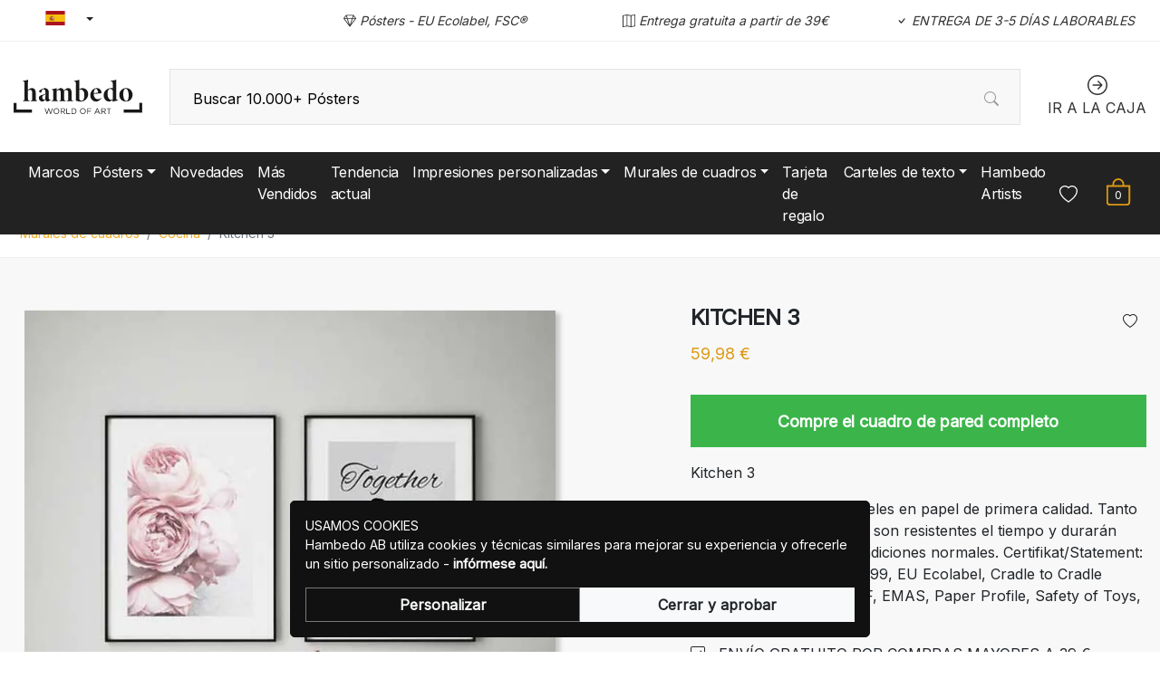

--- FILE ---
content_type: text/html; charset=utf-8
request_url: https://www.hambedo.es/producto/kitchen-3
body_size: 38387
content:
<!doctype html>
<html data-n-head-ssr lang="es" class="gutters" data-n-head="%7B%22lang%22:%7B%22ssr%22:%22es%22%7D,%22class%22:%7B%22ssr%22:%22gutters%22%7D%7D">
  <head >
    <meta data-n-head="ssr" charset="utf-8"><meta data-n-head="ssr" name="viewport" content="width=device-width, initial-scale=1"><meta data-n-head="ssr" data-hid="theme-color" name="theme-color" content="#ffffff"><meta data-n-head="ssr" name="format-detection" content="telephone=no"><meta data-n-head="ssr" data-hid="description" name="description" content="World of Art"><meta data-n-head="ssr" data-hid="og:description" name="og:description" content="World of Art"><meta data-n-head="ssr" data-hid="og:site_name" name="og:site_name" content="Hambedo"><meta data-n-head="ssr" data-hid="apple-mobile-web-app-title" name="apple-mobile-web-app-title" content="Hambedo"><meta data-n-head="ssr" data-hid="og:title" name="og:title" content="Kitchen 3"><meta data-n-head="ssr" data-hid="og:image" name="og:image" content="https://assets.hambedo.com/product/featured/5c862f57-e190-47b6-a645-dc951dbc4d93.jpg"><title>Kitchen 3 | Hambedo</title><link data-n-head="ssr" rel="icon" href="/icon.png"><link data-n-head="ssr" rel="apple-touch-icon" href="/icon.png"><link data-n-head="ssr" rel="shortcut icon" href="/icon.png"><link rel="preload" as="style" href="https://fonts.googleapis.com/css2?family=Inter&amp;display=swap" data-hid="fonts-pre"><link rel="stylesheet" href="https://fonts.googleapis.com/css2?family=Inter&amp;display=swap" data-hid="fonts"><link data-n-head="ssr" rel="preconnect" href="https://hambedo.objects.dc-sto1.glesys.net"><link data-n-head="ssr" rel="alternate" hreflang="cs" href="https://www.hambedo.cz/produkt/kitchen-3"><link data-n-head="ssr" rel="alternate" hreflang="da" href="https://www.hambedo.dk/vare/kitchen-3"><link data-n-head="ssr" rel="alternate" hreflang="de" href="https://www.hambedo.de/produkt/kitchen-3"><link data-n-head="ssr" rel="alternate" hreflang="en" href="https://www.hambedo.co.uk/product/kitchen-3"><link data-n-head="ssr" rel="alternate" hreflang="es" href="https://www.hambedo.es/producto/kitchen-3"><link data-n-head="ssr" rel="alternate" hreflang="et" href="https://www.hambedo.ee/toode/kitchen-3"><link data-n-head="ssr" rel="alternate" hreflang="fi" href="https://www.hambedo.fi/tuote/kitchen-3"><link data-n-head="ssr" rel="alternate" hreflang="fr" href="https://www.hambedo.fr/produit/kitchen-3"><link data-n-head="ssr" rel="alternate" hreflang="hr" href="https://www.hambedo.hr/proizvod/kitchen-3"><link data-n-head="ssr" rel="alternate" hreflang="hu" href="https://www.hambedo.hu/termék/kitchen-3"><link data-n-head="ssr" rel="alternate" hreflang="it" href="https://www.hambedo.it/prodotto/kitchen-3"><link data-n-head="ssr" rel="alternate" hreflang="lt" href="https://www.hambedo.lt/produktas/kitchen-3"><link data-n-head="ssr" rel="alternate" hreflang="lv" href="https://www.hambedo.lv/produktu/kitchen-3"><link data-n-head="ssr" rel="alternate" hreflang="nl" href="https://www.hambedo.nl/product/kitchen-3"><link data-n-head="ssr" rel="alternate" hreflang="pl" href="https://www.hambedo.pl/produktu/kitchen-3"><link data-n-head="ssr" rel="alternate" hreflang="pt" href="https://www.hambedo.pt/produto/kitchen-3"><link data-n-head="ssr" rel="alternate" hreflang="ro" href="https://www.hambedo.ro/produs/kitchen-3"><link data-n-head="ssr" rel="alternate" hreflang="sl" href="https://www.hambedo.si/izdelek/kitchen-3"><link data-n-head="ssr" rel="alternate" hreflang="sv" href="https://www.hambedo.se/produkt/kitchen-3"><link data-n-head="ssr" rel="canonical" href="https://www.hambedo.es/producto/kitchen-3"><script data-n-head="ssr" data-hid="gtm-script">window['dataLayer']=[];if(!window._gtm_init){window._gtm_init=1;(function(w,n,d,m,e,p){w[d]=(w[d]==1||n[d]=='yes'||n[d]==1||n[m]==1||(w[e]&&w[e][p]&&w[e][p]()))?1:0})(window,navigator,'doNotTrack','msDoNotTrack','external','msTrackingProtectionEnabled');(function(w,d,s,l,x,y){w[x]={};w._gtm_inject=function(i){if(w.doNotTrack||w[x][i])return;w[x][i]=1;w[l]=w[l]||[];function gtag(){w[l].push(arguments);}gtag('consent','default',{'ad_storage':'denied','analytics_storage':'denied','ad_user_data':'denied','ad_personalization':'denied'});w[l].push({'gtm.start':new Date().getTime(),event:'gtm.js'});var f=d.getElementsByTagName(s)[0],j=d.createElement(s);j.defer=true;j.src='https://www.googletagmanager.com/gtm.js?id='+i;f.parentNode.insertBefore(j,f);};w[l]=w[l]||[];w[l].push({originalLocation:d.location.protocol+"//"+d.location.hostname+d.location.pathname+d.location.search,originalReferrer:d.referrer})})(window,document,'script','dataLayer','_gtm_ids','_gtm_inject')};["GTM-KGKRCCJ"].forEach(function(i){window._gtm_inject(i)})</script><script data-n-head="ssr" type="application/ld+json" data-hid="breadcrumbs">{"@context":"http://schema.org","@type":"BreadcrumbList","itemListElement":[{"@type":"ListItem","position":1,"item":{"@id":"https://null/categoria-producto/murales-de-cuadros","name":"Murales de cuadros"}},{"@type":"ListItem","position":2,"item":{"@id":"https://null/categoria-producto/kitchen","name":"Cocina"}},{"@type":"ListItem","position":3,"item":{"@id":"https://null/producto/kitchen-3","name":"Kitchen 3"}}]}</script><script data-n-head="ssr" type="application/ld+json">{"@context":"http://schema.org","@type":"Product","name":"Kitchen 3","sku":"BNDLE1-78","mpn":"BNDLE1-78","brand":{"@type":"Brand","name":"Hambedo"},"image":"https://assets.hambedo.com/product/featured/5c862f57-e190-47b6-a645-dc951dbc4d93.jpg","description":"Kitchen 3","offers":{"@type":"Offer","priceCurrency":"EUR","price":59.98,"itemCondition":"https://schema.org/NewCondition","availability":"https://schema.org/InStock"}}</script><link rel="stylesheet" href="/_nuxt/css/e12b636.css"><link rel="stylesheet" href="/_nuxt/css/c576fdd.css"><link rel="stylesheet" href="/_nuxt/css/4f698e9.css">
  </head>
  <body >
    <noscript data-n-head="ssr" data-hid="gtm-noscript" data-pbody="true"><iframe src="https://www.googletagmanager.com/ns.html?id=GTM-KGKRCCJ&" height="0" width="0" style="display:none;visibility:hidden" title="gtm"></iframe></noscript><div data-server-rendered="true" id="__nuxt"><!----><div id="__layout"><div><!----><!----><!----> <header class="main-header"><section class="top-bar d-lg-none"><section tabindex="0" class="hooper"><div class="hooper-list"><ul class="hooper-track" style="transform:translate(0px, 0);"><li aria-hidden="true" class="hooper-slide" style="width:100%;"><div class="small-usp"><svg viewBox="0 0 16 16" width="1em" height="1em" focusable="false" role="img" aria-label="gem" xmlns="http://www.w3.org/2000/svg" fill="currentColor" class="bi-gem b-icon bi"><g><path d="M3.1.7a.5.5 0 0 1 .4-.2h9a.5.5 0 0 1 .4.2l2.976 3.974c.149.185.156.45.01.644L8.4 15.3a.5.5 0 0 1-.8 0L.1 5.3a.5.5 0 0 1 0-.6l3-4zm11.386 3.785-1.806-2.41-.776 2.413 2.582-.003zm-3.633.004.961-2.989H4.186l.963 2.995 5.704-.006zM5.47 5.495 8 13.366l2.532-7.876-5.062.005zm-1.371-.999-.78-2.422-1.818 2.425 2.598-.003zM1.499 5.5l5.113 6.817-2.192-6.82L1.5 5.5zm7.889 6.817 5.123-6.83-2.928.002-2.195 6.828z"/></g></svg> <em>Pósters - EU Ecolabel, FSC®</em></div></li><li aria-hidden="true" class="hooper-slide" style="width:0px;"><div class="small-usp"><svg viewBox="0 0 16 16" width="1em" height="1em" focusable="false" role="img" aria-label="map" xmlns="http://www.w3.org/2000/svg" fill="currentColor" class="bi-map b-icon bi"><g><path fill-rule="evenodd" d="M15.817.113A.5.5 0 0 1 16 .5v14a.5.5 0 0 1-.402.49l-5 1a.502.502 0 0 1-.196 0L5.5 15.01l-4.902.98A.5.5 0 0 1 0 15.5v-14a.5.5 0 0 1 .402-.49l5-1a.5.5 0 0 1 .196 0L10.5.99l4.902-.98a.5.5 0 0 1 .415.103zM10 1.91l-4-.8v12.98l4 .8V1.91zm1 12.98 4-.8V1.11l-4 .8v12.98zm-6-.8V1.11l-4 .8v12.98l4-.8z"/></g></svg> <em>Entrega gratuita a partir de 39€</em></div></li><li aria-hidden="true" class="hooper-slide is-prev" style="width:0px;"><div class="small-usp"><svg viewBox="0 0 16 16" width="1em" height="1em" focusable="false" role="img" aria-label="check" xmlns="http://www.w3.org/2000/svg" fill="currentColor" class="bi-check b-icon bi"><g><path d="M10.97 4.97a.75.75 0 0 1 1.07 1.05l-3.99 4.99a.75.75 0 0 1-1.08.02L4.324 8.384a.75.75 0 1 1 1.06-1.06l2.094 2.093 3.473-4.425a.267.267 0 0 1 .02-.022z"/></g></svg> <em>ENTREGA DE 3-5 DÍAS LABORABLES</em></div></li><li class="hooper-slide is-active" style="width:100%;"><div class="small-usp"><svg viewBox="0 0 16 16" width="1em" height="1em" focusable="false" role="img" aria-label="gem" xmlns="http://www.w3.org/2000/svg" fill="currentColor" class="bi-gem b-icon bi"><g><path d="M3.1.7a.5.5 0 0 1 .4-.2h9a.5.5 0 0 1 .4.2l2.976 3.974c.149.185.156.45.01.644L8.4 15.3a.5.5 0 0 1-.8 0L.1 5.3a.5.5 0 0 1 0-.6l3-4zm11.386 3.785-1.806-2.41-.776 2.413 2.582-.003zm-3.633.004.961-2.989H4.186l.963 2.995 5.704-.006zM5.47 5.495 8 13.366l2.532-7.876-5.062.005zm-1.371-.999-.78-2.422-1.818 2.425 2.598-.003zM1.499 5.5l5.113 6.817-2.192-6.82L1.5 5.5zm7.889 6.817 5.123-6.83-2.928.002-2.195 6.828z"/></g></svg> <em>Pósters - EU Ecolabel, FSC®</em></div></li><li aria-hidden="true" class="hooper-slide is-next" style="width:0px;"><div class="small-usp"><svg viewBox="0 0 16 16" width="1em" height="1em" focusable="false" role="img" aria-label="map" xmlns="http://www.w3.org/2000/svg" fill="currentColor" class="bi-map b-icon bi"><g><path fill-rule="evenodd" d="M15.817.113A.5.5 0 0 1 16 .5v14a.5.5 0 0 1-.402.49l-5 1a.502.502 0 0 1-.196 0L5.5 15.01l-4.902.98A.5.5 0 0 1 0 15.5v-14a.5.5 0 0 1 .402-.49l5-1a.5.5 0 0 1 .196 0L10.5.99l4.902-.98a.5.5 0 0 1 .415.103zM10 1.91l-4-.8v12.98l4 .8V1.91zm1 12.98 4-.8V1.11l-4 .8v12.98zm-6-.8V1.11l-4 .8v12.98l4-.8z"/></g></svg> <em>Entrega gratuita a partir de 39€</em></div></li><li aria-hidden="true" class="hooper-slide" style="width:0px;"><div class="small-usp"><svg viewBox="0 0 16 16" width="1em" height="1em" focusable="false" role="img" aria-label="check" xmlns="http://www.w3.org/2000/svg" fill="currentColor" class="bi-check b-icon bi"><g><path d="M10.97 4.97a.75.75 0 0 1 1.07 1.05l-3.99 4.99a.75.75 0 0 1-1.08.02L4.324 8.384a.75.75 0 1 1 1.06-1.06l2.094 2.093 3.473-4.425a.267.267 0 0 1 .02-.022z"/></g></svg> <em>ENTREGA DE 3-5 DÍAS LABORABLES</em></div></li><li aria-hidden="true" class="hooper-slide is-clone" style="width:100%;"><div class="small-usp"><svg viewBox="0 0 16 16" width="1em" height="1em" focusable="false" role="img" aria-label="gem" xmlns="http://www.w3.org/2000/svg" fill="currentColor" class="bi-gem b-icon bi"><g><path d="M3.1.7a.5.5 0 0 1 .4-.2h9a.5.5 0 0 1 .4.2l2.976 3.974c.149.185.156.45.01.644L8.4 15.3a.5.5 0 0 1-.8 0L.1 5.3a.5.5 0 0 1 0-.6l3-4zm11.386 3.785-1.806-2.41-.776 2.413 2.582-.003zm-3.633.004.961-2.989H4.186l.963 2.995 5.704-.006zM5.47 5.495 8 13.366l2.532-7.876-5.062.005zm-1.371-.999-.78-2.422-1.818 2.425 2.598-.003zM1.499 5.5l5.113 6.817-2.192-6.82L1.5 5.5zm7.889 6.817 5.123-6.83-2.928.002-2.195 6.828z"/></g></svg> <em>Pósters - EU Ecolabel, FSC®</em></div></li><li aria-hidden="true" class="hooper-slide is-clone" style="width:0px;"><div class="small-usp"><svg viewBox="0 0 16 16" width="1em" height="1em" focusable="false" role="img" aria-label="map" xmlns="http://www.w3.org/2000/svg" fill="currentColor" class="bi-map b-icon bi"><g><path fill-rule="evenodd" d="M15.817.113A.5.5 0 0 1 16 .5v14a.5.5 0 0 1-.402.49l-5 1a.502.502 0 0 1-.196 0L5.5 15.01l-4.902.98A.5.5 0 0 1 0 15.5v-14a.5.5 0 0 1 .402-.49l5-1a.5.5 0 0 1 .196 0L10.5.99l4.902-.98a.5.5 0 0 1 .415.103zM10 1.91l-4-.8v12.98l4 .8V1.91zm1 12.98 4-.8V1.11l-4 .8v12.98zm-6-.8V1.11l-4 .8v12.98l4-.8z"/></g></svg> <em>Entrega gratuita a partir de 39€</em></div></li><li aria-hidden="true" class="hooper-slide is-clone" style="width:0px;"><div class="small-usp"><svg viewBox="0 0 16 16" width="1em" height="1em" focusable="false" role="img" aria-label="check" xmlns="http://www.w3.org/2000/svg" fill="currentColor" class="bi-check b-icon bi"><g><path d="M10.97 4.97a.75.75 0 0 1 1.07 1.05l-3.99 4.99a.75.75 0 0 1-1.08.02L4.324 8.384a.75.75 0 1 1 1.06-1.06l2.094 2.093 3.473-4.425a.267.267 0 0 1 .02-.022z"/></g></svg> <em>ENTREGA DE 3-5 DÍAS LABORABLES</em></div></li></ul><div aria-live="polite" aria-atomic="true" class="hooper-liveregion hooper-sr-only">Item 1 of 3</div></div></section></section> <div class="fixed-scroll"><section class="top-bar d-none d-lg-block"><div class="container"><div class="row align-items-center"><div class="col"><ul class="nav"><li class="nav-item b-nav-dropdown dropdown language-switcher"><a role="button" aria-haspopup="true" aria-expanded="false" href="#" target="_self" class="nav-link dropdown-toggle"><span class="flag f-es"></span></a><ul tabindex="-1" class="dropdown-menu"><!----></ul></li></ul></div> <!----> <div class="col"><div class="small-usp"><svg viewBox="0 0 16 16" width="1em" height="1em" focusable="false" role="img" aria-label="gem" xmlns="http://www.w3.org/2000/svg" fill="currentColor" class="bi-gem b-icon bi"><g><path d="M3.1.7a.5.5 0 0 1 .4-.2h9a.5.5 0 0 1 .4.2l2.976 3.974c.149.185.156.45.01.644L8.4 15.3a.5.5 0 0 1-.8 0L.1 5.3a.5.5 0 0 1 0-.6l3-4zm11.386 3.785-1.806-2.41-.776 2.413 2.582-.003zm-3.633.004.961-2.989H4.186l.963 2.995 5.704-.006zM5.47 5.495 8 13.366l2.532-7.876-5.062.005zm-1.371-.999-.78-2.422-1.818 2.425 2.598-.003zM1.499 5.5l5.113 6.817-2.192-6.82L1.5 5.5zm7.889 6.817 5.123-6.83-2.928.002-2.195 6.828z"/></g></svg> <em>Pósters - EU Ecolabel, FSC®</em></div></div> <div class="col"><div class="small-usp"><svg viewBox="0 0 16 16" width="1em" height="1em" focusable="false" role="img" aria-label="map" xmlns="http://www.w3.org/2000/svg" fill="currentColor" class="bi-map b-icon bi"><g><path fill-rule="evenodd" d="M15.817.113A.5.5 0 0 1 16 .5v14a.5.5 0 0 1-.402.49l-5 1a.502.502 0 0 1-.196 0L5.5 15.01l-4.902.98A.5.5 0 0 1 0 15.5v-14a.5.5 0 0 1 .402-.49l5-1a.5.5 0 0 1 .196 0L10.5.99l4.902-.98a.5.5 0 0 1 .415.103zM10 1.91l-4-.8v12.98l4 .8V1.91zm1 12.98 4-.8V1.11l-4 .8v12.98zm-6-.8V1.11l-4 .8v12.98l4-.8z"/></g></svg> <em>Entrega gratuita a partir de 39€</em></div></div> <div class="col"><div class="small-usp"><svg viewBox="0 0 16 16" width="1em" height="1em" focusable="false" role="img" aria-label="check" xmlns="http://www.w3.org/2000/svg" fill="currentColor" class="bi-check b-icon bi"><g><path d="M10.97 4.97a.75.75 0 0 1 1.07 1.05l-3.99 4.99a.75.75 0 0 1-1.08.02L4.324 8.384a.75.75 0 1 1 1.06-1.06l2.094 2.093 3.473-4.425a.267.267 0 0 1 .02-.022z"/></g></svg> <em>ENTREGA DE 3-5 DÍAS LABORABLES</em></div></div></div></div></section> <div class="container branding d-none d-lg-block"><div class="row"><div class="col-auto"><a href="/" class="nuxt-link-active"><img src="/logo.svg" alt="Hambedo" class="logo"></a></div> <div class="col"><form action="#"><div dir="auto" class="v-select search-bar vs--single vs--searchable"> <div id="vs73253__combobox" role="combobox" aria-expanded="false" aria-owns="vs73253__listbox" aria-label="Search for option" class="vs__dropdown-toggle"><div class="vs__selected-options"> <input placeholder="Buscar 10.000+ Pósters" aria-autocomplete="list" aria-labelledby="vs73253__combobox" aria-controls="vs73253__listbox" type="search" autocomplete="off" value="" class="vs__search"></div> <div class="vs__actions"><button type="button" title="Clear Selected" aria-label="Clear Selected" class="vs__clear" style="display:none;"><svg xmlns="http://www.w3.org/2000/svg" width="10" height="10"><path d="M6.895455 5l2.842897-2.842898c.348864-.348863.348864-.914488 0-1.263636L9.106534.261648c-.348864-.348864-.914489-.348864-1.263636 0L5 3.104545 2.157102.261648c-.348863-.348864-.914488-.348864-1.263636 0L.261648.893466c-.348864.348864-.348864.914489 0 1.263636L3.104545 5 .261648 7.842898c-.348864.348863-.348864.914488 0 1.263636l.631818.631818c.348864.348864.914773.348864 1.263636 0L5 6.895455l2.842898 2.842897c.348863.348864.914772.348864 1.263636 0l.631818-.631818c.348864-.348864.348864-.914489 0-1.263636L6.895455 5z"></path></svg></button> <svg viewBox="0 0 16 16" width="1em" height="1em" focusable="false" role="img" aria-label="search" xmlns="http://www.w3.org/2000/svg" fill="currentColor" class="bi-search b-icon bi"><g><path d="M11.742 10.344a6.5 6.5 0 1 0-1.397 1.398h-.001c.03.04.062.078.098.115l3.85 3.85a1 1 0 0 0 1.415-1.414l-3.85-3.85a1.007 1.007 0 0 0-.115-.1zM12 6.5a5.5 5.5 0 1 1-11 0 5.5 5.5 0 0 1 11 0z"/></g></svg> <div class="vs__spinner" style="display:none;">Loading...</div></div></div> <ul id="vs73253__listbox" role="listbox" style="display:none;visibility:hidden;"></ul> </div></form></div> <div class="col-auto" style="display:none;"><a href="/my-account" rel="noindex nofollow" class="checkout-link"><svg viewBox="0 0 16 16" width="1em" height="1em" focusable="false" role="img" aria-label="person" xmlns="http://www.w3.org/2000/svg" fill="currentColor" class="bi-person b-icon bi"><g><path d="M8 8a3 3 0 1 0 0-6 3 3 0 0 0 0 6zm2-3a2 2 0 1 1-4 0 2 2 0 0 1 4 0zm4 8c0 1-1 1-1 1H3s-1 0-1-1 1-4 6-4 6 3 6 4zm-1-.004c-.001-.246-.154-.986-.832-1.664C11.516 10.68 10.289 10 8 10c-2.29 0-3.516.68-4.168 1.332-.678.678-.83 1.418-.832 1.664h10z"/></g></svg> <span>Mi Cuenta de la Galería</span></a></div> <div class="col-auto"><a href="/checkout" rel="noindex nofollow" class="checkout-link"><svg viewBox="0 0 16 16" width="1em" height="1em" focusable="false" role="img" aria-label="arrow right circle" xmlns="http://www.w3.org/2000/svg" fill="currentColor" class="bi-arrow-right-circle b-icon bi"><g><path fill-rule="evenodd" d="M1 8a7 7 0 1 0 14 0A7 7 0 0 0 1 8zm15 0A8 8 0 1 1 0 8a8 8 0 0 1 16 0zM4.5 7.5a.5.5 0 0 0 0 1h5.793l-2.147 2.146a.5.5 0 0 0 .708.708l3-3a.5.5 0 0 0 0-.708l-3-3a.5.5 0 1 0-.708.708L10.293 7.5H4.5z"/></g></svg> <span>IR A LA CAJA</span></a></div></div></div> <nav class="navbar navbar-dark navbar-expand-lg"><div class="container"><button type="button" aria-label="Toggle navigation" class="navbar-toggler"><span class="navbar-toggler-icon"></span></button> <div id="nav-collapse" class="navbar-collapse collapse" style="display:none;"><ul class="navbar-nav main-nav"><li class="nav-item"><a href="/categoria-producto/marcos" target="_self" class="nav-link">
                  Marcos
                </a></li><li class="nav-item b-nav-dropdown dropdown"><a role="button" aria-haspopup="true" aria-expanded="false" href="#" target="_self" class="nav-link dropdown-toggle"><span>Pósters</span></a><ul tabindex="-1" class="dropdown-menu"><!----></ul></li><li class="nav-item"><a href="/categoria-producto/novedades2" target="_self" class="nav-link">
                  Novedades
                </a></li><li class="nav-item"><a href="/categoria-producto/los-mas-vendidos" target="_self" class="nav-link">
                  Más Vendidos
                </a></li><li class="nav-item"><a href="/categoria-producto/tendencia-actual" target="_self" class="nav-link">
                  Tendencia actual
                </a></li><li class="nav-item b-nav-dropdown dropdown"><a role="button" aria-haspopup="true" aria-expanded="false" href="#" target="_self" class="nav-link dropdown-toggle"><span>Impresiones personalizadas</span></a><ul tabindex="-1" class="dropdown-menu"><!----></ul></li><li class="nav-item b-nav-dropdown dropdown"><a role="button" aria-haspopup="true" aria-expanded="false" href="#" target="_self" class="nav-link dropdown-toggle"><span>Murales de cuadros</span></a><ul tabindex="-1" class="dropdown-menu"><!----></ul></li><li class="nav-item"><a href="/categoria-producto/tarjeta-de-regalo" target="_self" class="nav-link">
                  Tarjeta de regalo
                </a></li><li class="nav-item b-nav-dropdown dropdown"><a role="button" aria-haspopup="true" aria-expanded="false" href="#" target="_self" class="nav-link dropdown-toggle"><span>Carteles de texto</span></a><ul tabindex="-1" class="dropdown-menu"><!----></ul></li> <li class="nav-item"><a href="/artists" target="_self" class="nav-link">
                Hambedo Artists
              </a></li></ul></div> <a href="/" target="_self" class="navbar-brand d-sm-block d-lg-none nuxt-link-active"><img src="/logo-white.svg" width="112" height="30" alt="Hambedo"></a> <ul class="navbar-nav right-nav"><!----> <li class="nav-item shopping-bag"><a href="#" target="_self" class="nav-link"><svg viewBox="0 0 16 16" width="1em" height="1em" focusable="false" role="img" aria-label="bag" xmlns="http://www.w3.org/2000/svg" fill="currentColor" class="bi-bag b-icon bi"><g><path d="M8 1a2.5 2.5 0 0 1 2.5 2.5V4h-5v-.5A2.5 2.5 0 0 1 8 1zm3.5 3v-.5a3.5 3.5 0 1 0-7 0V4H1v10a2 2 0 0 0 2 2h10a2 2 0 0 0 2-2V4h-3.5zM2 5h12v9a1 1 0 0 1-1 1H3a1 1 0 0 1-1-1V5z"/></g></svg> <div class="count">0</div></a></li></ul></div></nav> <div class="mobile-search d-lg-none"><div class="container"><form action="#"><div dir="auto" class="v-select search-bar vs--single vs--searchable"> <div id="vs73254__combobox" role="combobox" aria-expanded="false" aria-owns="vs73254__listbox" aria-label="Search for option" class="vs__dropdown-toggle"><div class="vs__selected-options"> <input placeholder="Buscar 10.000+ Pósters" aria-autocomplete="list" aria-labelledby="vs73254__combobox" aria-controls="vs73254__listbox" type="search" autocomplete="off" value="" class="vs__search"></div> <div class="vs__actions"><button type="button" title="Clear Selected" aria-label="Clear Selected" class="vs__clear" style="display:none;"><svg xmlns="http://www.w3.org/2000/svg" width="10" height="10"><path d="M6.895455 5l2.842897-2.842898c.348864-.348863.348864-.914488 0-1.263636L9.106534.261648c-.348864-.348864-.914489-.348864-1.263636 0L5 3.104545 2.157102.261648c-.348863-.348864-.914488-.348864-1.263636 0L.261648.893466c-.348864.348864-.348864.914489 0 1.263636L3.104545 5 .261648 7.842898c-.348864.348863-.348864.914488 0 1.263636l.631818.631818c.348864.348864.914773.348864 1.263636 0L5 6.895455l2.842898 2.842897c.348863.348864.914772.348864 1.263636 0l.631818-.631818c.348864-.348864.348864-.914489 0-1.263636L6.895455 5z"></path></svg></button> <svg viewBox="0 0 16 16" width="1em" height="1em" focusable="false" role="img" aria-label="search" xmlns="http://www.w3.org/2000/svg" fill="currentColor" class="bi-search b-icon bi"><g><path d="M11.742 10.344a6.5 6.5 0 1 0-1.397 1.398h-.001c.03.04.062.078.098.115l3.85 3.85a1 1 0 0 0 1.415-1.414l-3.85-3.85a1.007 1.007 0 0 0-.115-.1zM12 6.5a5.5 5.5 0 1 1-11 0 5.5 5.5 0 0 1 11 0z"/></g></svg> <div class="vs__spinner" style="display:none;">Loading...</div></div></div> <ul id="vs73254__listbox" role="listbox" style="display:none;visibility:hidden;"></ul> </div></form></div></div></div> <div tabindex="-1" class="b-sidebar-outer mobile-nav"><!----><div id="mobile-nav" tabindex="-1" role="dialog" aria-modal="true" aria-hidden="true" aria-labelledby="mobile-nav___title__" class="b-sidebar shadow bg-light text-dark" style="display:none;"><header class="b-sidebar-header"><strong id="mobile-nav___title__"><a href="/" class="nuxt-link-active"><img src="/logo.svg" class="logo"></a></strong><button type="button" aria-label="Close" class="close text-dark"><svg viewBox="0 0 16 16" width="1em" height="1em" focusable="false" role="img" aria-label="x" xmlns="http://www.w3.org/2000/svg" fill="currentColor" class="bi-x b-icon bi"><g><path d="M4.646 4.646a.5.5 0 0 1 .708 0L8 7.293l2.646-2.647a.5.5 0 0 1 .708.708L8.707 8l2.647 2.646a.5.5 0 0 1-.708.708L8 8.707l-2.646 2.647a.5.5 0 0 1-.708-.708L7.293 8 4.646 5.354a.5.5 0 0 1 0-.708z"/></g></svg></button></header></div><!----><div class="b-sidebar-backdrop bg-dark" style="display:none;"></div></div></header> <!----> <nav class="breadcrumbs"><div class="container"><ol class="breadcrumb"><li class="breadcrumb-item"><a href="/categoria-producto/murales-de-cuadros" target="_self">Murales de cuadros</a></li><li class="breadcrumb-item"><a href="/categoria-producto/kitchen" target="_self">Cocina</a></li><li class="breadcrumb-item active"><span aria-current="location">Kitchen 3</span></li></ol></div></nav> <main class="product wall"><div class="container"><div class="row justify-content-between"><div class="col-md-12 col-lg-6 gallery"><section tabindex="0" class="hooper"><div class="hooper-list"><ul class="hooper-track" style="transform:translate(0px, 0);"><li class="overlay-wrapper hooper-slide is-active" style="width:0px;"><div><div><img src="https://assets.hambedo.com/product/featured/5c862f57-e190-47b6-a645-dc951dbc4d93.jpg" alt="Kitchen 3" width="731" height="1024"></div></div></li></ul><div class="hooper-navigation"><button type="button" class="hooper-prev"><svg class="icon icon-arrowLeft" viewBox="0 0 24 24" width="24px" height="24px"><title>Arrow Left</title><path d="M0 0h24v24H0z" fill="none"></path><path d="M15.41 16.59L10.83 12l4.58-4.59L14 6l-6 6 6 6 1.41-1.41z"></path></svg></button><button type="button" class="hooper-next"><svg class="icon icon-arrowRight" viewBox="0 0 24 24" width="24px" height="24px"><title>Arrow Right</title><path d="M0 0h24v24H0z" fill="none"></path><path d="M8.59 16.59L13.17 12 8.59 7.41 10 6l6 6-6 6-1.41-1.41z"></path></svg></button></div><div aria-live="polite" aria-atomic="true" class="hooper-liveregion hooper-sr-only">Item 1 of 1</div></div></section></div> <div class="col-md-12 col-lg-5 summary"><div class="product-title"><h1>Kitchen 3</h1> <a href="#"><svg viewBox="0 0 16 16" width="1em" height="1em" focusable="false" role="img" aria-label="heart" xmlns="http://www.w3.org/2000/svg" fill="currentColor" class="bi-heart b-icon bi"><g><path d="m8 2.748-.717-.737C5.6.281 2.514.878 1.4 3.053c-.523 1.023-.641 2.5.314 4.385.92 1.815 2.834 3.989 6.286 6.357 3.452-2.368 5.365-4.542 6.286-6.357.955-1.886.838-3.362.314-4.385C13.486.878 10.4.28 8.717 2.01L8 2.748zM8 15C-7.333 4.868 3.279-3.04 7.824 1.143c.06.055.119.112.176.171a3.12 3.12 0 0 1 .176-.17C12.72-3.042 23.333 4.867 8 15z"/></g></svg></a></div> <form><fieldset class="form-group"><!----><div><!----><!----><!----><!----></div></fieldset> <fieldset class="form-group add-to-cart-actions"><!----><div><button type="button" class="btn add-to-cart btn-success rounded-0">
              Compre el cuadro de pared completo
            </button><!----><!----><!----></div></fieldset> <div><div class="description">Kitchen 3</div> <p class="usp-quality">Imprimimos nuestros carteles en papel de primera calidad. Tanto el papel como los colores son resistentes el tiempo y durarán más de 100 años bajo condiciones normales.

Certifikat/Statement: 
FSC_C020637, PEFC_053399, EU Ecolabel, Cradle to Cradle Certified®, ISO 14001, ECF, EMAS, Paper Profile, Safety of Toys, Food contact, </p> <ul class="product-usp"><li><svg viewBox="0 0 16 16" width="1em" height="1em" focusable="false" role="img" aria-label="check square" xmlns="http://www.w3.org/2000/svg" fill="currentColor" class="bi-check-square b-icon bi"><g><path d="M14 1a1 1 0 0 1 1 1v12a1 1 0 0 1-1 1H2a1 1 0 0 1-1-1V2a1 1 0 0 1 1-1h12zM2 0a2 2 0 0 0-2 2v12a2 2 0 0 0 2 2h12a2 2 0 0 0 2-2V2a2 2 0 0 0-2-2H2z"/><path d="M10.97 4.97a.75.75 0 0 1 1.071 1.05l-3.992 4.99a.75.75 0 0 1-1.08.02L4.324 8.384a.75.75 0 1 1 1.06-1.06l2.094 2.093 3.473-4.425a.235.235 0 0 1 .02-.022z"/></g></svg>
                ENVÍO GRATUITO POR COMPRAS MAYORES A 39 €
              </li> <li><svg viewBox="0 0 16 16" width="1em" height="1em" focusable="false" role="img" aria-label="check square" xmlns="http://www.w3.org/2000/svg" fill="currentColor" class="bi-check-square b-icon bi"><g><path d="M14 1a1 1 0 0 1 1 1v12a1 1 0 0 1-1 1H2a1 1 0 0 1-1-1V2a1 1 0 0 1 1-1h12zM2 0a2 2 0 0 0-2 2v12a2 2 0 0 0 2 2h12a2 2 0 0 0 2-2V2a2 2 0 0 0-2-2H2z"/><path d="M10.97 4.97a.75.75 0 0 1 1.071 1.05l-3.992 4.99a.75.75 0 0 1-1.08.02L4.324 8.384a.75.75 0 1 1 1.06-1.06l2.094 2.093 3.473-4.425a.235.235 0 0 1 .02-.022z"/></g></svg>
                Papel de calidad superior
              </li> <li><svg viewBox="0 0 16 16" width="1em" height="1em" focusable="false" role="img" aria-label="check square" xmlns="http://www.w3.org/2000/svg" fill="currentColor" class="bi-check-square b-icon bi"><g><path d="M14 1a1 1 0 0 1 1 1v12a1 1 0 0 1-1 1H2a1 1 0 0 1-1-1V2a1 1 0 0 1 1-1h12zM2 0a2 2 0 0 0-2 2v12a2 2 0 0 0 2 2h12a2 2 0 0 0 2-2V2a2 2 0 0 0-2-2H2z"/><path d="M10.97 4.97a.75.75 0 0 1 1.071 1.05l-3.992 4.99a.75.75 0 0 1-1.08.02L4.324 8.384a.75.75 0 1 1 1.06-1.06l2.094 2.093 3.473-4.425a.235.235 0 0 1 .02-.022z"/></g></svg>
                Entregas rápidas
              </li></ul> <a href="#modal-size-guide" target="_blank" class="context-link">
              Guía de tamaños
            </a> <!----></div></form></div></div> <div class="row"><div class="col grid"><div data-fetch-key="1" class="wall-poster"><div class="overlay-wrapper"><div class="portrait"><div class="frame"><!----></div> <div><img src="https://assets.hambedo.com/product/margin/6bfb6378-8013-4c52-91c5-5586d08bd7eb.jpg" width="731" height="1024" alt="Together" loading="lazy"></div></div></div> <button type="button" class="btn customize-btn btn-outline-dark"><div><span>Seleccionar opciones</span> <svg viewBox="0 0 16 16" width="1em" height="1em" focusable="false" role="img" aria-label="brush" xmlns="http://www.w3.org/2000/svg" fill="currentColor" class="bi-brush b-icon bi"><g><path d="M15.825.12a.5.5 0 0 1 .132.584c-1.53 3.43-4.743 8.17-7.095 10.64a6.067 6.067 0 0 1-2.373 1.534c-.018.227-.06.538-.16.868-.201.659-.667 1.479-1.708 1.74a8.118 8.118 0 0 1-3.078.132 3.659 3.659 0 0 1-.562-.135 1.382 1.382 0 0 1-.466-.247.714.714 0 0 1-.204-.288.622.622 0 0 1 .004-.443c.095-.245.316-.38.461-.452.394-.197.625-.453.867-.826.095-.144.184-.297.287-.472l.117-.198c.151-.255.326-.54.546-.848.528-.739 1.201-.925 1.746-.896.126.007.243.025.348.048.062-.172.142-.38.238-.608.261-.619.658-1.419 1.187-2.069 2.176-2.67 6.18-6.206 9.117-8.104a.5.5 0 0 1 .596.04zM4.705 11.912a1.23 1.23 0 0 0-.419-.1c-.246-.013-.573.05-.879.479-.197.275-.355.532-.5.777l-.105.177c-.106.181-.213.362-.32.528a3.39 3.39 0 0 1-.76.861c.69.112 1.736.111 2.657-.12.559-.139.843-.569.993-1.06a3.122 3.122 0 0 0 .126-.75l-.793-.792zm1.44.026c.12-.04.277-.1.458-.183a5.068 5.068 0 0 0 1.535-1.1c1.9-1.996 4.412-5.57 6.052-8.631-2.59 1.927-5.566 4.66-7.302 6.792-.442.543-.795 1.243-1.042 1.826-.121.288-.214.54-.275.72v.001l.575.575zm-4.973 3.04.007-.005a.031.031 0 0 1-.007.004zm3.582-3.043.002.001h-.002z"/></g></svg></div></button> <div class="details-wrapper" style="display:none;"><div class="details"><h3>Together</h3> <fieldset class="form-group"><legend tabindex="-1" class="bv-no-focus-ring col-form-label pt-0">Elige el tamaño (cm)</legend><div><!----><!----><!----><!----></div></fieldset> <fieldset class="form-group"><legend tabindex="-1" class="bv-no-focus-ring col-form-label pt-0">Añade marco</legend><div><!----><!----><!----><!----></div></fieldset> <fieldset class="form-group"><legend tabindex="-1" class="bv-no-focus-ring col-form-label pt-0">Personalizar Poster</legend><div><div role="radiogroup" tabindex="-1" class="custom-radio-group btn-group-toggle btn-group bv-no-focus-ring"><label class="btn btn-outline-secondary active"><input type="radio" value="true" checked="checked"><span><img src="/with_margin.svg" width="22" height="22" alt="Margen" /> Margen</span></label><label class="btn btn-outline-secondary"><input type="radio"><span><img src="/without_margin.svg" width="22" height="22" alt="Sin margen" /> Sin margen</span></label></div><!----><!----><!----></div></fieldset> <fieldset class="form-group"><!----><div><div role="radiogroup" tabindex="-1" class="custom-radio-group btn-group-toggle btn-group bv-no-focus-ring"><label class="btn btn-outline-secondary active"><input type="radio" checked="checked"><span><img src="/color-brush.svg" width="22" height="22" alt="Color" /> Color</span></label><label class="btn btn-outline-secondary"><input type="radio" value="true"><span><img src="/bw-brush.svg" width="22" height="22" alt="Blanco y negro" /> Blanco y negro</span></label></div><!----><!----><!----></div></fieldset> <fieldset class="form-group"><!----><div><p class="price">
          29,99 €
        </p><!----><!----><!----></div></fieldset></div></div></div><div data-fetch-key="2" class="wall-poster"><div class="overlay-wrapper"><div class="portrait"><div class="frame"><!----></div> <div><img src="https://assets.hambedo.com/product/margin/0b110d23-f37a-4f7d-9d41-2e88b2c2b4e6.jpg" width="731" height="1024" alt="Pink white peony flowers" loading="lazy"></div></div></div> <button type="button" class="btn customize-btn btn-outline-dark"><div><span>Seleccionar opciones</span> <svg viewBox="0 0 16 16" width="1em" height="1em" focusable="false" role="img" aria-label="brush" xmlns="http://www.w3.org/2000/svg" fill="currentColor" class="bi-brush b-icon bi"><g><path d="M15.825.12a.5.5 0 0 1 .132.584c-1.53 3.43-4.743 8.17-7.095 10.64a6.067 6.067 0 0 1-2.373 1.534c-.018.227-.06.538-.16.868-.201.659-.667 1.479-1.708 1.74a8.118 8.118 0 0 1-3.078.132 3.659 3.659 0 0 1-.562-.135 1.382 1.382 0 0 1-.466-.247.714.714 0 0 1-.204-.288.622.622 0 0 1 .004-.443c.095-.245.316-.38.461-.452.394-.197.625-.453.867-.826.095-.144.184-.297.287-.472l.117-.198c.151-.255.326-.54.546-.848.528-.739 1.201-.925 1.746-.896.126.007.243.025.348.048.062-.172.142-.38.238-.608.261-.619.658-1.419 1.187-2.069 2.176-2.67 6.18-6.206 9.117-8.104a.5.5 0 0 1 .596.04zM4.705 11.912a1.23 1.23 0 0 0-.419-.1c-.246-.013-.573.05-.879.479-.197.275-.355.532-.5.777l-.105.177c-.106.181-.213.362-.32.528a3.39 3.39 0 0 1-.76.861c.69.112 1.736.111 2.657-.12.559-.139.843-.569.993-1.06a3.122 3.122 0 0 0 .126-.75l-.793-.792zm1.44.026c.12-.04.277-.1.458-.183a5.068 5.068 0 0 0 1.535-1.1c1.9-1.996 4.412-5.57 6.052-8.631-2.59 1.927-5.566 4.66-7.302 6.792-.442.543-.795 1.243-1.042 1.826-.121.288-.214.54-.275.72v.001l.575.575zm-4.973 3.04.007-.005a.031.031 0 0 1-.007.004zm3.582-3.043.002.001h-.002z"/></g></svg></div></button> <div class="details-wrapper" style="display:none;"><div class="details"><h3>Pink white peony flowers</h3> <fieldset class="form-group"><legend tabindex="-1" class="bv-no-focus-ring col-form-label pt-0">Elige el tamaño (cm)</legend><div><!----><!----><!----><!----></div></fieldset> <fieldset class="form-group"><legend tabindex="-1" class="bv-no-focus-ring col-form-label pt-0">Añade marco</legend><div><!----><!----><!----><!----></div></fieldset> <fieldset class="form-group"><legend tabindex="-1" class="bv-no-focus-ring col-form-label pt-0">Personalizar Poster</legend><div><div role="radiogroup" tabindex="-1" class="custom-radio-group btn-group-toggle btn-group bv-no-focus-ring"><label class="btn btn-outline-secondary active"><input type="radio" value="true" checked="checked"><span><img src="/with_margin.svg" width="22" height="22" alt="Margen" /> Margen</span></label><label class="btn btn-outline-secondary"><input type="radio"><span><img src="/without_margin.svg" width="22" height="22" alt="Sin margen" /> Sin margen</span></label></div><!----><!----><!----></div></fieldset> <fieldset class="form-group"><!----><div><div role="radiogroup" tabindex="-1" class="custom-radio-group btn-group-toggle btn-group bv-no-focus-ring"><label class="btn btn-outline-secondary active"><input type="radio" checked="checked"><span><img src="/color-brush.svg" width="22" height="22" alt="Color" /> Color</span></label><label class="btn btn-outline-secondary"><input type="radio" value="true"><span><img src="/bw-brush.svg" width="22" height="22" alt="Blanco y negro" /> Blanco y negro</span></label></div><!----><!----><!----></div></fieldset> <fieldset class="form-group"><!----><div><p class="price">
          29,99 €
        </p><!----><!----><!----></div></fieldset></div></div></div></div></div></div> <section class="product-info"><div class="container"><div><div class="sku">
        SKU:
        <span>BNDLE1-78</span></div> <!----> <div class="categories">
        Categorías:
        <a href="/categoria-producto/kitchen">
          Cocina
        </a></div></div></div></section> <section data-fetch-key="3" class="product-related"><div class="container"><h2>Productos relacionados</h2> <section class="product-grid"><div class="container"><!----> <a id="gridanchor"></a> <div class="grid"><a href="/producto/kitchen14" class="product-grid-item product-3"><div class="images"><!----> <div class="environment" style="background-image:url('undefined');"></div></div> <div class="details"><div class="prefix">
            
          </div> <div class="name"><h3>Kitchen 14</h3> <!----></div> <div class="pricing"><div class="price"></div> <!----></div></div></a><a href="/producto/livingroom-72" class="product-grid-item product-3"><div class="images"><!----> <div class="environment" style="background-image:url('undefined');"></div></div> <div class="details"><div class="prefix">
            
          </div> <div class="name"><h3>Livingroom 72</h3> <!----></div> <div class="pricing"><div class="price"></div> <!----></div></div></a><a href="/producto/kitchen-12" class="product-grid-item product-3"><div class="images"><!----> <div class="environment" style="background-image:url('undefined');"></div></div> <div class="details"><div class="prefix">
            
          </div> <div class="name"><h3>Kitchen 12</h3> <!----></div> <div class="pricing"><div class="price"></div> <!----></div></div></a><a href="/producto/kitchen-11" class="product-grid-item product-3"><div class="images"><!----> <div class="environment" style="background-image:url('undefined');"></div></div> <div class="details"><div class="prefix">
            
          </div> <div class="name"><h3>Kitchen 11</h3> <!----></div> <div class="pricing"><div class="price"></div> <!----></div></div></a></div> <!----> <!----> <div tabindex="-1" class="b-sidebar-outer filter-sidebar"><!----><div tabindex="-1" role="dialog" aria-modal="true" aria-hidden="true" class="b-sidebar b-sidebar-right bg-light text-dark" style="display:none;"><header class="b-sidebar-header"><button type="button" aria-label="Close" class="close text-dark"><svg viewBox="0 0 16 16" width="1em" height="1em" focusable="false" role="img" aria-label="x" xmlns="http://www.w3.org/2000/svg" fill="currentColor" class="bi-x b-icon bi"><g><path d="M4.646 4.646a.5.5 0 0 1 .708 0L8 7.293l2.646-2.647a.5.5 0 0 1 .708.708L8.707 8l2.647 2.646a.5.5 0 0 1-.708.708L8 8.707l-2.646 2.647a.5.5 0 0 1-.708-.708L7.293 8 4.646 5.354a.5.5 0 0 1 0-.708z"/></g></svg></button><strong>Filtro</strong></header></div><!----><div class="b-sidebar-backdrop bg-dark" style="display:none;"></div></div></div></section></div></section></main> <section class="latest-reviews"><div class="container"><section tabindex="0" class="hooper"><div class="hooper-list"><ul class="hooper-track" style="transform:translate(0px, 0);"></ul><div class="hooper-navigation"><button type="button" class="hooper-prev"><svg class="icon icon-arrowLeft" viewBox="0 0 24 24" width="24px" height="24px"><title>Arrow Left</title><path d="M0 0h24v24H0z" fill="none"></path><path d="M15.41 16.59L10.83 12l4.58-4.59L14 6l-6 6 6 6 1.41-1.41z"></path></svg></button><button type="button" class="hooper-next"><svg class="icon icon-arrowRight" viewBox="0 0 24 24" width="24px" height="24px"><title>Arrow Right</title><path d="M0 0h24v24H0z" fill="none"></path><path d="M8.59 16.59L13.17 12 8.59 7.41 10 6l6 6-6 6-1.41-1.41z"></path></svg></button></div><div aria-live="polite" aria-atomic="true" class="hooper-liveregion hooper-sr-only">Item 1 of 0</div></div></section></div></section> <section class="usp"><div class="container"><div class="row"><div class="col-md-3 mb-3"><div class="usp"><div><svg viewBox="0 0 16 16" width="1em" height="1em" focusable="false" role="img" aria-label="gem" xmlns="http://www.w3.org/2000/svg" fill="currentColor" class="bi-gem b-icon bi"><g><path d="M3.1.7a.5.5 0 0 1 .4-.2h9a.5.5 0 0 1 .4.2l2.976 3.974c.149.185.156.45.01.644L8.4 15.3a.5.5 0 0 1-.8 0L.1 5.3a.5.5 0 0 1 0-.6l3-4zm11.386 3.785-1.806-2.41-.776 2.413 2.582-.003zm-3.633.004.961-2.989H4.186l.963 2.995 5.704-.006zM5.47 5.495 8 13.366l2.532-7.876-5.062.005zm-1.371-.999-.78-2.422-1.818 2.425 2.598-.003zM1.499 5.5l5.113 6.817-2.192-6.82L1.5 5.5zm7.889 6.817 5.123-6.83-2.928.002-2.195 6.828z"/></g></svg></div> <div><strong>Pósters - EU Ecolabel, FSC®</strong> <span>Producido en Suecia</span></div></div></div> <div class="col-md-3 mb-3"><div class="usp"><div><svg viewBox="0 0 16 16" width="1em" height="1em" focusable="false" role="img" aria-label="map" xmlns="http://www.w3.org/2000/svg" fill="currentColor" class="bi-map b-icon bi"><g><path fill-rule="evenodd" d="M15.817.113A.5.5 0 0 1 16 .5v14a.5.5 0 0 1-.402.49l-5 1a.502.502 0 0 1-.196 0L5.5 15.01l-4.902.98A.5.5 0 0 1 0 15.5v-14a.5.5 0 0 1 .402-.49l5-1a.5.5 0 0 1 .196 0L10.5.99l4.902-.98a.5.5 0 0 1 .415.103zM10 1.91l-4-.8v12.98l4 .8V1.91zm1 12.98 4-.8V1.11l-4 .8v12.98zm-6-.8V1.11l-4 .8v12.98l4-.8z"/></g></svg></div> <div><strong>Entrega gratuita</strong> <span>En pedidos superiores a 39€</span></div></div></div> <div class="col-md-3 mb-3"><div class="usp"><div><svg viewBox="0 0 16 16" width="1em" height="1em" focusable="false" role="img" aria-label="globe" xmlns="http://www.w3.org/2000/svg" fill="currentColor" class="bi-globe b-icon bi"><g><path d="M0 8a8 8 0 1 1 16 0A8 8 0 0 1 0 8zm7.5-6.923c-.67.204-1.335.82-1.887 1.855A7.97 7.97 0 0 0 5.145 4H7.5V1.077zM4.09 4a9.267 9.267 0 0 1 .64-1.539 6.7 6.7 0 0 1 .597-.933A7.025 7.025 0 0 0 2.255 4H4.09zm-.582 3.5c.03-.877.138-1.718.312-2.5H1.674a6.958 6.958 0 0 0-.656 2.5h2.49zM4.847 5a12.5 12.5 0 0 0-.338 2.5H7.5V5H4.847zM8.5 5v2.5h2.99a12.495 12.495 0 0 0-.337-2.5H8.5zM4.51 8.5a12.5 12.5 0 0 0 .337 2.5H7.5V8.5H4.51zm3.99 0V11h2.653c.187-.765.306-1.608.338-2.5H8.5zM5.145 12c.138.386.295.744.468 1.068.552 1.035 1.218 1.65 1.887 1.855V12H5.145zm.182 2.472a6.696 6.696 0 0 1-.597-.933A9.268 9.268 0 0 1 4.09 12H2.255a7.024 7.024 0 0 0 3.072 2.472zM3.82 11a13.652 13.652 0 0 1-.312-2.5h-2.49c.062.89.291 1.733.656 2.5H3.82zm6.853 3.472A7.024 7.024 0 0 0 13.745 12H11.91a9.27 9.27 0 0 1-.64 1.539 6.688 6.688 0 0 1-.597.933zM8.5 12v2.923c.67-.204 1.335-.82 1.887-1.855.173-.324.33-.682.468-1.068H8.5zm3.68-1h2.146c.365-.767.594-1.61.656-2.5h-2.49a13.65 13.65 0 0 1-.312 2.5zm2.802-3.5a6.959 6.959 0 0 0-.656-2.5H12.18c.174.782.282 1.623.312 2.5h2.49zM11.27 2.461c.247.464.462.98.64 1.539h1.835a7.024 7.024 0 0 0-3.072-2.472c.218.284.418.598.597.933zM10.855 4a7.966 7.966 0 0 0-.468-1.068C9.835 1.897 9.17 1.282 8.5 1.077V4h2.355z"/></g></svg></div> <div><strong>Artistas únicos</strong> <span>De todo el mundo</span></div></div></div> <div class="col-md-3 mb-3"><div class="usp"><div><svg viewBox="0 0 16 16" width="1em" height="1em" focusable="false" role="img" aria-label="lock" xmlns="http://www.w3.org/2000/svg" fill="currentColor" class="bi-lock b-icon bi"><g><path d="M8 1a2 2 0 0 1 2 2v4H6V3a2 2 0 0 1 2-2zm3 6V3a3 3 0 0 0-6 0v4a2 2 0 0 0-2 2v5a2 2 0 0 0 2 2h6a2 2 0 0 0 2-2V9a2 2 0 0 0-2-2zM5 8h6a1 1 0 0 1 1 1v5a1 1 0 0 1-1 1H5a1 1 0 0 1-1-1V9a1 1 0 0 1 1-1z"/></g></svg></div> <div><strong>Pago 100% seguro</strong> <span>Pago seguro con Klarna</span></div></div></div></div></div></section> <section class="store-message-footer"><div class="container"></div></section> <footer class="main-footer"><div class="container"><div class="row mb-3"><div class="col">
<h4>Hambedo</h4>
<div>
<ul>
<li><a href="/sobre-nosotros">Sobre nosotros</a></li>
<li><a href="/login">Vender en Hambedo</a></li>
<li><a href="/informacion-de-contacto">Aviso Legal</a></li>
</ul>
</div>
</div>
<div class="col">
<h4>AYUDAR</h4>
<div>
<ul>
<li><a href="/servicio-al-cliente">Servicio de atención al cliente</a></li>
<li><a href="/my-account">Mi Cuenta de la Galería</a></li>
<li><a href="/terminos-y-condiciones">Condiciones de compra</a></li>
<li><a href="/politica-de-privacidad">Política de privacidad</a></li>
<li><a href="/galletas">Cookies</a></li>
</ul>
</div>
</div></div> <div class="row"><div class="col-md-6 mb-3"><small>Copyright © 2025, Hambedo AB</small></div> <div class="col-md-6 payment-methods mb-3"><div><img src="/_nuxt/img/visa.fc35fff.svg" alt="visa" width="64" height="20" loading="lazy" title="Payment method"><img src="/_nuxt/img/mc.86c2250.svg" alt="mc" width="48" height="30" loading="lazy" title="Payment method"></div></div></div></div></footer> <!----></div></div></div><script>window.__NUXT__=(function(a,b,c,d,e,f,g,h,i,j,k,l,m,n,o,p,q,r,s,t,u,v,w,x,y,z,A,B,C,D,E,F,G,H,I,J,K,L,M,N,O,P,Q,R,S,T,U,V,W,X,Y,Z,_,$,aa,ab,ac,ad,ae,af,ag,ah,ai,aj,ak,al,am,an,ao,ap,aq,ar,as,at,au,av,aw,ax,ay,az,aA,aB,aC,aD,aE,aF,aG,aH,aI,aJ,aK,aL,aM,aN,aO,aP,aQ,aR,aS,aT,aU,aV,aW,aX,aY,aZ,a_,a$,ba,bb,bc,bd,be,bf,bg,bh,bi,bj,bk,bl,bm,bn,bo,bp,bq,br,bs,bt,bu,bv,bw,bx,by,bz,bA,bB,bC,bD,bE,bF,bG,bH,bI,bJ,bK,bL,bM,bN,bO,bP,bQ,bR,bS,bT,bU,bV,bW,bX,bY,bZ,b_,b$,ca,cb,cc,cd,ce,cf,cg,ch,ci,cj,ck,cl,cm,cn,co,cp,cq,cr,cs,ct,cu,cv,cw,cx,cy,cz,cA,cB,cC,cD,cE,cF,cG,cH,cI,cJ,cK,cL,cM,cN,cO,cP,cQ,cR,cS,cT,cU,cV,cW,cX,cY,cZ,c_,c$,da,db,dc,dd,de,df,dg,dh,di,dj,dk,dl,dm,dn,do0,dp,dq,dr,ds,dt,du,dv,dw,dx,dy,dz,dA,dB,dC,dD,dE,dF,dG,dH,dI,dJ,dK,dL,dM,dN,dO,dP,dQ,dR,dS,dT,dU,dV,dW,dX,dY,dZ,d_,d$,ea,eb,ec,ed,ee,ef,eg,eh,ei,ej,ek,el,em,en,eo,ep,eq,er,es,et,eu,ev,ew,ex,ey,ez,eA,eB,eC,eD,eE,eF,eG,eH,eI,eJ,eK,eL,eM,eN,eO,eP,eQ,eR,eS,eT,eU,eV,eW,eX,eY,eZ,e_,e$,fa,fb,fc,fd,fe,ff,fg,fh,fi,fj,fk,fl,fm,fn,fo,fp,fq,fr,fs,ft,fu,fv,fw,fx,fy,fz,fA,fB,fC,fD,fE,fF,fG,fH,fI,fJ,fK,fL,fM,fN,fO,fP,fQ,fR,fS,fT,fU,fV,fW,fX,fY,fZ,f_,f$,ga,gb,gc,gd,ge,gf,gg,gh,gi,gj,gk,gl,gm,gn,go,gp,gq,gr,gs,gt,gu,gv,gw,gx,gy,gz,gA,gB,gC,gD,gE,gF,gG,gH,gI,gJ,gK,gL,gM,gN,gO,gP,gQ,gR,gS,gT,gU,gV,gW,gX,gY,gZ,g_,g$,ha,hb,hc,hd,he,hf,hg,hh,hi,hj,hk,hl,hm,hn,ho,hp,hq,hr,hs,ht,hu,hv,hw,hx,hy,hz,hA,hB,hC,hD,hE,hF){dc.t=v;dc.url="https:\u002F\u002Fassets.hambedo.com\u002Fproduct\u002Fmargin\u002F6bfb6378-8013-4c52-91c5-5586d08bd7eb.jpg";dc.w=g;dc.h=e;dd.t=f;dd.url="https:\u002F\u002Fassets.hambedo.com\u002Fproduct\u002Fno-margin\u002Fbf765fe9-1269-4cf6-a8b2-7a7b948146d3.jpg";dd.w=g;dd.h=e;de.t=F;de.url="https:\u002F\u002Fassets.hambedo.com\u002Fproduct\u002Fbw-margin\u002Ff4adb8bc-c66d-440d-ba5e-b7027e04400e.jpg";de.w=g;de.h=e;df.t=G;df.url="https:\u002F\u002Fassets.hambedo.com\u002Fproduct\u002Fbw-no-margin\u002F09dcbc37-7e23-49a5-9f2f-ebfc275baae2.jpg";df.w=g;df.h=e;dg.q=f;dg.p=dh;di.Standard=f;di.Variation=v;di.SET=m;di.GiftCard=n;di.DynamicBundle=o;dG.t=v;dG.url="https:\u002F\u002Fassets.hambedo.com\u002Fproduct\u002Fmargin\u002F0b110d23-f37a-4f7d-9d41-2e88b2c2b4e6.jpg";dG.w=g;dG.h=e;dH.t=f;dH.url="https:\u002F\u002Fassets.hambedo.com\u002Fproduct\u002Fno-margin\u002Feb9e4184-5432-4ca9-9f63-be648b60f5d0.jpg";dH.w=g;dH.h=e;dI.t=F;dI.url="https:\u002F\u002Fassets.hambedo.com\u002Fproduct\u002Fbw-margin\u002Ff0756f1c-89e6-4e08-99b0-a0654233f3cc.jpg";dI.w=g;dI.h=e;dJ.t=G;dJ.url="https:\u002F\u002Fassets.hambedo.com\u002Fproduct\u002Fbw-no-margin\u002Fce8ec3f6-cf22-4290-937c-0b4992dbe64d.jpg";dJ.w=g;dJ.h=e;dK.q=f;dK.p=dh;return {layout:"default",data:[{product:{id:"32f1c0f4-611e-469a-9bf1-29eb0402ed9f",type:o,sku:"BNDLE1-78",prefix:a,stock_status:r,orderable:d,notifyable:c,shipping_class_id:f,discount_category:cc,group_id:n,score:a,template_id:m,metadata:{},categories:[{id:bU,parent_id:D,main:d,name:E,slug:bA}],variations:a,prices:a,images:[{t:b,url:cr,w:g,h:e},{t:m,url:"https:\u002F\u002Fassets.hambedo.com\u002Fproduct\u002Fthumb\u002Fa936ccdd-1646-41e8-978c-6d5e323c1f63.jpg",w:g,h:e}],alternate:{cs:{base:cs,slug:B},da:{base:ct,slug:B},de:{base:cu,slug:B},en:{base:cv,slug:B},es:{base:cw,slug:B},et:{base:cx,slug:B},fi:{base:cy,slug:B},fr:{base:cz,slug:B},hr:{base:cA,slug:B},hu:{base:cB,slug:B},it:{base:cC,slug:B},lt:{base:cD,slug:B},lv:{base:cE,slug:B},nl:{base:cF,slug:B},pl:{base:cG,slug:B},pt:{base:cH,slug:B},ro:{base:cI,slug:B},sl:{base:cJ,slug:B},sv:{base:cK,slug:B}},bundle_images:a,attributes:a,variation_attributes:a,bundled:[{slug:z,sku:cW,name:cX,metadata:{frame:cL,default_option:bV}},{slug:A,sku:cY,name:cZ,metadata:{frame:cL,default_option:bV}}],template:{name_prefix:a,description_title:a,more_info_title:a,extra_info:a,bundled_title:a,page_title:a,meta_description:a,meta_keywords:a,options:{original:c,show_brand:c,show_bulk_buy:c,show_manufacturer:c}},brand:a,vat:l,description:cl,more_info:a,special_info:a,reviews:a,gtin:a,mpn:a,name:cl,slug:B,artist:a,tags:a,relations:a},title:cl,links:[{rel:C,hreflang:"cs",href:"https:\u002F\u002Fwww.hambedo.cz\u002Fprodukt\u002Fkitchen-3"},{rel:C,hreflang:"da",href:"https:\u002F\u002Fwww.hambedo.dk\u002Fvare\u002Fkitchen-3"},{rel:C,hreflang:"de",href:"https:\u002F\u002Fwww.hambedo.de\u002Fprodukt\u002Fkitchen-3"},{rel:C,hreflang:c_,href:"https:\u002F\u002Fwww.hambedo.co.uk\u002Fproduct\u002Fkitchen-3"},{rel:C,hreflang:"es",href:c$},{rel:C,hreflang:"et",href:"https:\u002F\u002Fwww.hambedo.ee\u002Ftoode\u002Fkitchen-3"},{rel:C,hreflang:"fi",href:"https:\u002F\u002Fwww.hambedo.fi\u002Ftuote\u002Fkitchen-3"},{rel:C,hreflang:"fr",href:"https:\u002F\u002Fwww.hambedo.fr\u002Fproduit\u002Fkitchen-3"},{rel:C,hreflang:"hr",href:"https:\u002F\u002Fwww.hambedo.hr\u002Fproizvod\u002Fkitchen-3"},{rel:C,hreflang:"hu",href:"https:\u002F\u002Fwww.hambedo.hu\u002Ftermék\u002Fkitchen-3"},{rel:C,hreflang:"it",href:"https:\u002F\u002Fwww.hambedo.it\u002Fprodotto\u002Fkitchen-3"},{rel:C,hreflang:"lt",href:"https:\u002F\u002Fwww.hambedo.lt\u002Fproduktas\u002Fkitchen-3"},{rel:C,hreflang:"lv",href:"https:\u002F\u002Fwww.hambedo.lv\u002Fproduktu\u002Fkitchen-3"},{rel:C,hreflang:"nl",href:"https:\u002F\u002Fwww.hambedo.nl\u002Fproduct\u002Fkitchen-3"},{rel:C,hreflang:"pl",href:"https:\u002F\u002Fwww.hambedo.pl\u002Fproduktu\u002Fkitchen-3"},{rel:C,hreflang:"pt",href:"https:\u002F\u002Fwww.hambedo.pt\u002Fproduto\u002Fkitchen-3"},{rel:C,hreflang:"ro",href:"https:\u002F\u002Fwww.hambedo.ro\u002Fprodus\u002Fkitchen-3"},{rel:C,hreflang:"sl",href:"https:\u002F\u002Fwww.hambedo.si\u002Fizdelek\u002Fkitchen-3"},{rel:C,hreflang:"sv",href:"https:\u002F\u002Fwww.hambedo.se\u002Fprodukt\u002Fkitchen-3"},{rel:"canonical",href:c$}]}],fetch:{"1":{detailsVisible:c,slide:cd,variation:{id:da,option_id:H,sku:db,label:bV,margin:dc,no_margin:dd,bw_margin:de,bw_no_margin:df,prices:[dg],vat:l},frame:a,margin:d,blackAndWhite:c,disableBlackAndWhite:c,subTotalCache:a,productType:di,marginOptions:[{html:dj,value:d},{html:dk,value:c}],blackAndWhiteOptions:[{html:dl,value:c},{html:dm,value:d}],product:{id:"58d56cb7-02a9-4f2c-a92e-af94c1864f35",type:v,sku:cW,prefix:a,stock_status:r,orderable:d,notifyable:c,shipping_class_id:f,discount_category:dn,group_id:f,score:a,template_id:v,metadata:{pp:d,portrait:d},categories:[{id:bB,parent_id:w,main:d,name:bC,slug:bD},{id:do0,parent_id:bB,main:c,name:cM,slug:cN}],variations:[{variation_product_id:a,id:"0897c880-1ce9-4ee0-a956-56f9d2785648",sku:"10195_21X30P",shipping_class_id:f,vat:l,images:[{t:v,url:"https:\u002F\u002Fassets.hambedo.com\u002Fproduct\u002Fmargin\u002F54203525-166b-4f3b-9b9a-e8275be68f91.jpg",w:x,h:e},{t:f,url:"https:\u002F\u002Fassets.hambedo.com\u002Fproduct\u002Fno-margin\u002Fa47be3ae-eff5-4fd4-bfef-4823fe80b1e9.jpg",w:x,h:e},{t:F,url:"https:\u002F\u002Fassets.hambedo.com\u002Fproduct\u002Fbw-margin\u002F5665dc68-ce5e-4bf6-bfaf-952c2032654e.jpg",w:x,h:e},{t:G,url:"https:\u002F\u002Fassets.hambedo.com\u002Fproduct\u002Fbw-no-margin\u002F8643c703-2ceb-4b66-a410-067bddc54a68.jpg",w:x,h:e}],prices:{n:[{q:f,p:dp}]},options:[O],stock_status:r,orderable:d,notifyable:c},{variation_product_id:a,id:da,sku:db,shipping_class_id:f,vat:l,images:[dc,dd,de,df],prices:{n:[dg]},options:[H],stock_status:r,orderable:d,notifyable:c},{variation_product_id:a,id:"8e88ce56-3646-4e6f-b7de-4cd7f9a76948",sku:"10195_61X91P",shipping_class_id:f,vat:l,images:[{t:v,url:"https:\u002F\u002Fassets.hambedo.com\u002Fproduct\u002Fmargin\u002Fbd4132d2-e9d7-4054-ae27-75746a282f76.jpg",w:I,h:e},{t:f,url:"https:\u002F\u002Fassets.hambedo.com\u002Fproduct\u002Fno-margin\u002F01e148e8-3623-46b4-9d86-9ec682363500.jpg",w:I,h:e},{t:F,url:"https:\u002F\u002Fassets.hambedo.com\u002Fproduct\u002Fbw-margin\u002F3aaac790-cb02-4532-82eb-619247548786.jpg",w:I,h:e},{t:G,url:"https:\u002F\u002Fassets.hambedo.com\u002Fproduct\u002Fbw-no-margin\u002F4e736e9e-2262-4013-b690-fb4f1b54c95e.jpg",w:I,h:e}],prices:{n:[{q:f,p:dq}]},options:[P],stock_status:r,orderable:d,notifyable:c},{variation_product_id:a,id:"a83d0bca-42c1-4d93-93fe-df3eeb6a3b11",sku:"10195_13X18P",shipping_class_id:f,vat:l,images:[{t:v,url:"https:\u002F\u002Fassets.hambedo.com\u002Fproduct\u002Fmargin\u002Fa4f3dc36-e9cc-41d1-9f50-e53bc6b9a242.jpg",w:J,h:e},{t:f,url:"https:\u002F\u002Fassets.hambedo.com\u002Fproduct\u002Fno-margin\u002Fd52611b1-9e1f-4074-a31c-81509fd49820.jpg",w:J,h:e},{t:F,url:"https:\u002F\u002Fassets.hambedo.com\u002Fproduct\u002Fbw-margin\u002F70341b22-d2a0-432a-b307-3f9b7824f458.jpg",w:J,h:e},{t:G,url:"https:\u002F\u002Fassets.hambedo.com\u002Fproduct\u002Fbw-no-margin\u002F47136a95-6bdc-4b84-a0d5-cf0014a54902.jpg",w:J,h:e}],prices:{n:[{q:f,p:dr}]},options:[Q],stock_status:r,orderable:d,notifyable:c},{variation_product_id:a,id:"d7029dac-f7b5-4d46-938f-bed3fe432e60",sku:"10195_70X100P",shipping_class_id:f,vat:l,images:[{t:v,url:"https:\u002F\u002Fassets.hambedo.com\u002Fproduct\u002Fmargin\u002F23878a17-dfda-42ab-906d-d1d0a9f80136.jpg",w:x,h:e},{t:f,url:"https:\u002F\u002Fassets.hambedo.com\u002Fproduct\u002Fno-margin\u002Fc42532dc-82f8-4c1f-b68f-19d32cc3d89c.jpg",w:x,h:e},{t:F,url:"https:\u002F\u002Fassets.hambedo.com\u002Fproduct\u002Fbw-margin\u002F6e49f453-237b-4023-8c92-c507f626aae6.jpg",w:x,h:e},{t:G,url:"https:\u002F\u002Fassets.hambedo.com\u002Fproduct\u002Fbw-no-margin\u002F50dbe2c8-73a8-4088-ae55-e0bdad3e4eaf.jpg",w:x,h:e}],prices:{n:[{q:f,p:ds}]},options:[R],stock_status:r,orderable:d,notifyable:c},{variation_product_id:a,id:"ed2505ef-4e40-4608-97c9-7a51ec65300f",sku:"10195_30X40P",shipping_class_id:f,vat:l,images:[{t:v,url:"https:\u002F\u002Fassets.hambedo.com\u002Fproduct\u002Fmargin\u002F57d3fb91-34d7-4adb-bacb-ce65da213250.jpg",w:S,h:e},{t:f,url:"https:\u002F\u002Fassets.hambedo.com\u002Fproduct\u002Fno-margin\u002Fcb15f438-d4ee-495e-a42f-c1076f9f7ebd.jpg",w:S,h:e},{t:F,url:"https:\u002F\u002Fassets.hambedo.com\u002Fproduct\u002Fbw-margin\u002Fc48e4d0a-8995-40e7-86e7-bdb3a8b73800.jpg",w:S,h:e},{t:G,url:"https:\u002F\u002Fassets.hambedo.com\u002Fproduct\u002Fbw-no-margin\u002F0abb8ad8-b32e-477d-a492-500a86330be0.jpg",w:S,h:e}],prices:{n:[{q:f,p:ad}]},options:[T],stock_status:r,orderable:d,notifyable:c},{variation_product_id:a,id:"ff6987de-333a-4cda-9a06-100bc530f803",sku:"10195_40X50P",shipping_class_id:f,vat:l,images:[{t:v,url:"https:\u002F\u002Fassets.hambedo.com\u002Fproduct\u002Fmargin\u002F29500c4b-19a4-4bbe-9f7e-c697370f5100.jpg",w:K,h:e},{t:f,url:"https:\u002F\u002Fassets.hambedo.com\u002Fproduct\u002Fno-margin\u002Fa5a12a07-2c7a-44a5-8be3-df00e80c4fe8.jpg",w:K,h:e},{t:F,url:"https:\u002F\u002Fassets.hambedo.com\u002Fproduct\u002Fbw-margin\u002F1b4440e2-bd13-43d0-9e76-06e0cd913a28.jpg",w:K,h:e},{t:G,url:"https:\u002F\u002Fassets.hambedo.com\u002Fproduct\u002Fbw-no-margin\u002F11f48cfe-7def-4d50-bfa6-672dea0a61b4.jpg",w:K,h:e}],prices:{n:[{q:f,p:dt}]},options:[U],stock_status:r,orderable:d,notifyable:c}],prices:a,images:[{t:b,url:"https:\u002F\u002Fassets.hambedo.com\u002Fproduct\u002Ffeatured\u002Fcc420330-19d6-4199-9229-31128fa627bd.jpg",w:g,h:e},{t:m,url:"https:\u002F\u002Fassets.hambedo.com\u002Fproduct\u002Fthumb\u002Fc84ed9bc-3d41-49db-8857-3613188b6648.jpg",w:h,h:i},{t:n,url:"https:\u002F\u002Fassets.hambedo.com\u002Fproduct\u002Fgallery\u002F6e7831ff-47ad-4414-99fb-cf9da4315723.jpg",w:g,h:e},{t:q,url:"https:\u002F\u002Fassets.hambedo.com\u002Fproduct\u002Fgallery-thumb\u002F253c0d16-5b4b-47b7-a551-467c0a110332.jpg",w:h,h:i}],alternate:{cs:{base:cs,slug:z},da:{base:ct,slug:z},de:{base:cu,slug:z},en:{base:cv,slug:z},es:{base:cw,slug:z},et:{base:cx,slug:z},fi:{base:cy,slug:z},fr:{base:cz,slug:z},hr:{base:cA,slug:z},hu:{base:cB,slug:z},it:{base:cC,slug:z},lt:{base:cD,slug:z},lv:{base:cE,slug:z},nl:{base:cF,slug:z},pl:{base:cG,slug:z},pt:{base:cH,slug:z},ro:{base:cI,slug:z},sl:{base:cJ,slug:z},sv:{base:cK,slug:z}},bundle_images:[{"9":"https:\u002F\u002Fassets.hambedo.com\u002Fproduct\u002Ffeatured\u002Ff7632ef7-469a-4829-b037-61e5791b72ae.jpg"},{"9":cr}],attributes:{"Orientación":cO,Color:"Gris"},variation_attributes:[{id:du,name:dv,slug:dw,options:[{text:dx,value:Q},{text:dy,value:O},{text:dz,value:T},{text:dA,value:U},{text:bV,value:H},{text:dB,value:P},{text:dC,value:R}]}],bundled:a,template:{name_prefix:a,description_title:a,more_info_title:a,extra_info:a,bundled_title:a,page_title:a,meta_description:a,meta_keywords:a,options:{original:c,show_brand:c,show_bulk_buy:c,show_manufacturer:c}},brand:a,vat:l,description:ae,more_info:a,special_info:a,reviews:a,gtin:a,mpn:a,name:cX,slug:z,artist:a,tags:[{id:"4367b5ca-2ded-4485-9e9b-c61531dd4ddf",name:"dibujos animados",slug:"dibujos-animados"},{id:"8093c765-2de5-403f-a420-7b75ec41cae6",name:dD,slug:dD},{id:"e0123fee-8b0a-4123-a56e-cf573f393baa",name:"diseño",slug:"diseno"}],relations:a},quantity:f},"2":{detailsVisible:c,slide:cd,variation:{id:dE,option_id:H,sku:dF,label:bV,margin:dG,no_margin:dH,bw_margin:dI,bw_no_margin:dJ,prices:[dK],vat:l},frame:a,margin:d,blackAndWhite:c,disableBlackAndWhite:c,subTotalCache:a,productType:di,marginOptions:[{html:dj,value:d},{html:dk,value:c}],blackAndWhiteOptions:[{html:dl,value:c},{html:dm,value:d}],product:{id:"cfd12965-9898-46cc-931b-b6287bb72366",type:v,sku:cY,prefix:a,stock_status:r,orderable:d,notifyable:c,shipping_class_id:f,discount_category:dn,group_id:f,score:o,template_id:v,metadata:{pp:d,portrait:d},categories:[{id:ce,parent_id:w,main:d,name:bW,slug:bX},{id:Z,parent_id:w,main:c,name:_,slug:$},{id:dL,parent_id:a,main:c,name:cP,slug:cQ},{id:dM,parent_id:Z,main:c,name:cR,slug:cS}],variations:[{variation_product_id:a,id:"155f1643-611f-4c1d-8b38-b3438248d4c3",sku:"10277_70X100P",shipping_class_id:f,vat:l,images:[{t:v,url:"https:\u002F\u002Fassets.hambedo.com\u002Fproduct\u002Fmargin\u002Fee207c76-5ad6-472f-9c0e-8cf77acf3c8c.jpg",w:x,h:e},{t:f,url:"https:\u002F\u002Fassets.hambedo.com\u002Fproduct\u002Fno-margin\u002F8cb3a55a-1bc8-41a2-9ab8-fe6229c6b789.jpg",w:x,h:e},{t:F,url:"https:\u002F\u002Fassets.hambedo.com\u002Fproduct\u002Fbw-margin\u002F5588ddf4-2cfa-49f3-9b73-d1ec2ff221ba.jpg",w:x,h:e},{t:G,url:"https:\u002F\u002Fassets.hambedo.com\u002Fproduct\u002Fbw-no-margin\u002F32cb1ccd-926d-401c-89a0-47bf74b50acd.jpg",w:x,h:e}],prices:{n:[{q:f,p:ds}]},options:[R],stock_status:r,orderable:d,notifyable:c},{variation_product_id:a,id:"5081326b-08c5-45dc-b68c-5b24b55e96a5",sku:"10277_21X30P",shipping_class_id:f,vat:l,images:[{t:v,url:"https:\u002F\u002Fassets.hambedo.com\u002Fproduct\u002Fmargin\u002F0d8ce2d5-44d0-4f3f-82da-1f7989706043.jpg",w:x,h:e},{t:f,url:"https:\u002F\u002Fassets.hambedo.com\u002Fproduct\u002Fno-margin\u002Fe3859a6d-8fd1-4172-929d-f68e4cb64f81.jpg",w:x,h:e},{t:F,url:"https:\u002F\u002Fassets.hambedo.com\u002Fproduct\u002Fbw-margin\u002F34e419cf-fb6f-4f7d-8667-80b8401f7208.jpg",w:x,h:e},{t:G,url:"https:\u002F\u002Fassets.hambedo.com\u002Fproduct\u002Fbw-no-margin\u002Fcb54cb6e-0bbe-402f-a4dc-6bb68c6ab913.jpg",w:x,h:e}],prices:{n:[{q:f,p:dp}]},options:[O],stock_status:r,orderable:d,notifyable:c},{variation_product_id:a,id:"76212cda-5d7e-44af-a218-025c59ca4cb8",sku:"10277_40X50P",shipping_class_id:f,vat:l,images:[{t:v,url:"https:\u002F\u002Fassets.hambedo.com\u002Fproduct\u002Fmargin\u002Fca6c3c24-f4e8-4cc1-9016-0c970608efa4.jpg",w:K,h:e},{t:f,url:"https:\u002F\u002Fassets.hambedo.com\u002Fproduct\u002Fno-margin\u002Fee511eca-9031-4a47-a7cf-3dede0368954.jpg",w:K,h:e},{t:F,url:"https:\u002F\u002Fassets.hambedo.com\u002Fproduct\u002Fbw-margin\u002F425552f4-d9f3-40d3-8663-8fd5df988102.jpg",w:K,h:e},{t:G,url:"https:\u002F\u002Fassets.hambedo.com\u002Fproduct\u002Fbw-no-margin\u002F739a3e1c-dd97-4788-a910-535ec543d585.jpg",w:K,h:e}],prices:{n:[{q:f,p:dt}]},options:[U],stock_status:r,orderable:d,notifyable:c},{variation_product_id:a,id:"839eb1bf-e7eb-4c25-adeb-59e301942652",sku:"10277_61X91P",shipping_class_id:f,vat:l,images:[{t:v,url:"https:\u002F\u002Fassets.hambedo.com\u002Fproduct\u002Fmargin\u002Ff5fe0e90-e23e-42fd-8ccc-bec908a92872.jpg",w:I,h:e},{t:f,url:"https:\u002F\u002Fassets.hambedo.com\u002Fproduct\u002Fno-margin\u002Fa37ffc1c-c754-43bb-89f4-3543a107ba47.jpg",w:I,h:e},{t:F,url:"https:\u002F\u002Fassets.hambedo.com\u002Fproduct\u002Fbw-margin\u002F7993f394-236f-4510-8246-01467b5496ab.jpg",w:I,h:e},{t:G,url:"https:\u002F\u002Fassets.hambedo.com\u002Fproduct\u002Fbw-no-margin\u002F51c2a5d8-a631-4318-8647-ea71c0da2367.jpg",w:I,h:e}],prices:{n:[{q:f,p:dq}]},options:[P],stock_status:r,orderable:d,notifyable:c},{variation_product_id:a,id:"8e9ac8f6-8fd9-4f88-9540-77c48989b1bc",sku:"10277_13X18P",shipping_class_id:f,vat:l,images:[{t:v,url:"https:\u002F\u002Fassets.hambedo.com\u002Fproduct\u002Fmargin\u002Fc0a3970b-76ee-4b32-9d4a-baa99a951ca3.jpg",w:J,h:e},{t:f,url:"https:\u002F\u002Fassets.hambedo.com\u002Fproduct\u002Fno-margin\u002Ff2db6632-df57-44ee-9375-8b04bf780f75.jpg",w:J,h:e},{t:F,url:"https:\u002F\u002Fassets.hambedo.com\u002Fproduct\u002Fbw-margin\u002F59b563f4-153c-4b92-b134-db8fb5d4182f.jpg",w:J,h:e},{t:G,url:"https:\u002F\u002Fassets.hambedo.com\u002Fproduct\u002Fbw-no-margin\u002F955e2dfc-3955-49ca-8ee9-7c42950ea76f.jpg",w:J,h:e}],prices:{n:[{q:f,p:dr}]},options:[Q],stock_status:r,orderable:d,notifyable:c},{variation_product_id:a,id:"b0dfcc82-b62e-4ed6-9607-ac34663b9bc0",sku:"10277_30X40P",shipping_class_id:f,vat:l,images:[{t:v,url:"https:\u002F\u002Fassets.hambedo.com\u002Fproduct\u002Fmargin\u002F3eeea6c5-e306-4811-bf83-2fbc3d806431.jpg",w:S,h:e},{t:f,url:"https:\u002F\u002Fassets.hambedo.com\u002Fproduct\u002Fno-margin\u002F3c98ec08-1a83-4d80-8268-95575e28297e.jpg",w:S,h:e},{t:F,url:"https:\u002F\u002Fassets.hambedo.com\u002Fproduct\u002Fbw-margin\u002F3a6845a0-3ba5-43e6-b4d3-6d1292638c75.jpg",w:S,h:e},{t:G,url:"https:\u002F\u002Fassets.hambedo.com\u002Fproduct\u002Fbw-no-margin\u002F2f6ccf29-5b1b-4cac-806d-e0195ce0a9fa.jpg",w:S,h:e}],prices:{n:[{q:f,p:ad}]},options:[T],stock_status:r,orderable:d,notifyable:c},{variation_product_id:a,id:dE,sku:dF,shipping_class_id:f,vat:l,images:[dG,dH,dI,dJ],prices:{n:[dK]},options:[H],stock_status:r,orderable:d,notifyable:c}],prices:a,images:[{t:b,url:"https:\u002F\u002Fassets.hambedo.com\u002Fproduct\u002Ffeatured\u002F1204121b-76e4-4f11-8f60-7fe1eeb68418.jpg",w:g,h:e},{t:m,url:"https:\u002F\u002Fassets.hambedo.com\u002Fproduct\u002Fthumb\u002F10d982be-391c-49a1-9a50-cc470beac02b.jpg",w:h,h:i},{t:n,url:"https:\u002F\u002Fassets.hambedo.com\u002Fproduct\u002Fgallery\u002Fb0007451-a78d-4cf4-8e2b-ded91605f85d.jpg",w:g,h:e},{t:q,url:"https:\u002F\u002Fassets.hambedo.com\u002Fproduct\u002Fgallery-thumb\u002F737f2f27-ad6c-4f13-a91b-2739da005cdf.jpg",w:h,h:i}],alternate:{cs:{base:cs,slug:A},da:{base:ct,slug:A},de:{base:cu,slug:A},en:{base:cv,slug:A},es:{base:cw,slug:A},et:{base:cx,slug:A},fi:{base:cy,slug:A},fr:{base:cz,slug:A},hr:{base:cA,slug:A},hu:{base:cB,slug:A},it:{base:cC,slug:A},lt:{base:cD,slug:A},lv:{base:cE,slug:A},nl:{base:cF,slug:A},pl:{base:cG,slug:A},pt:{base:cH,slug:A},ro:{base:cI,slug:A},sl:{base:cJ,slug:A},sv:{base:cK,slug:A}},bundle_images:[{"9":"https:\u002F\u002Fassets.hambedo.com\u002Fproduct\u002Ffeatured\u002F21629653-8672-4865-9d50-cc59a28e19f1.jpg"},{"9":cr},{"9":"https:\u002F\u002Fassets.hambedo.com\u002Fproduct\u002Ffeatured\u002Fc4d27429-3397-4883-9151-52f85405dc43.jpg"},{"9":"https:\u002F\u002Fassets.hambedo.com\u002Fproduct\u002Ffeatured\u002F00b39dac-8f43-4d64-8fa7-90ee8371a181.jpg"},{"9":"https:\u002F\u002Fassets.hambedo.com\u002Fproduct\u002Ffeatured\u002F7c7d8a1a-72fd-4102-8f36-8142feba8d31.jpg"},{"9":"https:\u002F\u002Fassets.hambedo.com\u002Fproduct\u002Ffeatured\u002F7f2ffd33-ec89-499b-80b2-82c995ffc973.jpg"},{"9":"https:\u002F\u002Fassets.hambedo.com\u002Fproduct\u002Ffeatured\u002F0ce43391-93b4-4fdd-a8b4-ccb980483038.jpg"}],attributes:{"Orientación":cO,Color:"Rojo"},variation_attributes:[{id:du,name:dv,slug:dw,options:[{text:dx,value:Q},{text:dy,value:O},{text:dz,value:T},{text:dA,value:U},{text:bV,value:H},{text:dB,value:P},{text:dC,value:R}]}],bundled:a,template:{name_prefix:a,description_title:a,more_info_title:a,extra_info:a,bundled_title:a,page_title:a,meta_description:a,meta_keywords:a,options:{original:c,show_brand:c,show_bulk_buy:c,show_manufacturer:c}},brand:a,vat:l,description:ae,more_info:a,special_info:a,reviews:v,gtin:a,mpn:a,name:cZ,slug:A,artist:a,tags:[{id:"720a8fb4-7b53-45ce-bdff-659b3d35e34f",name:dN,slug:dN},{id:"9e1527a4-e3ff-44c6-827c-f80e1937beda",name:dO,slug:dO}],relations:a},quantity:f},"3":{products:[{id:"988bbc6a-c013-468f-a163-0575816191cf",sku:"BNDLE1-261",vat:l,name:"Kitchen 14",slug:"kitchen14",type:o,score:a,images:[{h:e,t:b,w:g,url:"https:\u002F\u002Fassets.hambedo.com\u002Fproduct\u002Ffeatured\u002F64547bdc-ca8b-45da-bc47-72ef1013b714.jpg"},{h:e,t:m,w:g,url:"https:\u002F\u002Fassets.hambedo.com\u002Fproduct\u002Fthumb\u002F05613f3b-903d-4ef9-a13f-3199b84faea6.jpg"}],prefix:a,prices:a,group_id:n,metadata:{},orderable:d,categories:[{id:bU,main:d,name:E,slug:bA,parent_id:D},{id:D,main:c,name:L,slug:W,parent_id:a}],notifyable:c,variations:a,template_id:m,stock_status:r,discount_category:cc,shipping_class_id:f},{id:"86ac8393-8224-44d5-89be-2896e71b8a88",sku:"BNDLE1-247",vat:l,name:"Livingroom 72",slug:"livingroom-72",type:o,score:a,images:[{h:e,t:b,w:g,url:"https:\u002F\u002Fassets.hambedo.com\u002Fproduct\u002Ffeatured\u002Fe8704b9f-2aec-4e1c-8910-89d3c4a27e39.jpg"},{h:e,t:m,w:g,url:"https:\u002F\u002Fassets.hambedo.com\u002Fproduct\u002Fthumb\u002F593c24a9-b948-4689-a377-1c291e44ac55.jpg"}],prefix:a,prices:a,group_id:n,metadata:{},orderable:d,categories:[{id:bU,main:d,name:E,slug:bA,parent_id:D}],notifyable:c,variations:a,template_id:m,stock_status:r,discount_category:cc,shipping_class_id:f},{id:"8f724414-dccf-4f36-b38b-35fd974c64b2",sku:"BNDLE1-243",vat:l,name:"Kitchen 12",slug:"kitchen-12",type:o,score:a,images:[{h:e,t:b,w:g,url:"https:\u002F\u002Fassets.hambedo.com\u002Fproduct\u002Ffeatured\u002Fa720ed94-77b6-4838-86e4-e458ad2c4942.jpg"},{h:e,t:m,w:g,url:"https:\u002F\u002Fassets.hambedo.com\u002Fproduct\u002Fthumb\u002Fd3720078-a739-45df-ae31-213e00f39a6a.jpg"}],prefix:a,prices:a,group_id:n,metadata:{},orderable:d,categories:[{id:bU,main:d,name:E,slug:bA,parent_id:D}],notifyable:c,variations:a,template_id:m,stock_status:r,discount_category:cc,shipping_class_id:f},{id:"d6eeb957-4caf-43e5-b175-138f3d485b7a",sku:"BNDLE1-221",vat:l,name:"Kitchen 11",slug:"kitchen-11",type:o,score:a,images:[{h:e,t:b,w:g,url:"https:\u002F\u002Fassets.hambedo.com\u002Fproduct\u002Ffeatured\u002Fa8eee2b6-1069-4012-b0e1-cdcf4ce11e2a.jpg"},{h:e,t:m,w:g,url:"https:\u002F\u002Fassets.hambedo.com\u002Fproduct\u002Fthumb\u002F317fd7d3-8ddc-4545-8fe6-7b607e8bddec.jpg"}],prefix:a,prices:a,group_id:n,metadata:{},orderable:d,categories:[{id:bU,main:d,name:E,slug:bA,parent_id:D}],notifyable:c,variations:a,template_id:m,stock_status:r,discount_category:cc,shipping_class_id:f}],rows:n}},error:a,state:{localeDomains:{sv:"www.hambedo.se",en:"www.hambedo.co.uk",de:"www.hambedo.de",cs:"www.hambedo.cz",da:"www.hambedo.dk",fi:"www.hambedo.fi",fr:"www.hambedo.fr",hu:"www.hambedo.hu",it:"www.hambedo.it",lv:"www.hambedo.lv",lt:"www.hambedo.lt",nl:"www.hambedo.nl",pl:"www.hambedo.pl",pt:"www.hambedo.pt",ro:"www.hambedo.ro",es:"www.hambedo.es",hr:"www.hambedo.hr",et:"www.hambedo.ee",sl:"www.hambedo.si"},attribute:{items:[]},cart:{open:c,vat:d,postalCode:a,shippingMethod:a,paymentMethod:a,servicePoint:a,items:[],checkoutID:a,klarna:{id:a,locale:a},stripe:{id:a,locale:a},invoice:{id:a,locale:a},internal:c,campaignData:a},category:{items:[{id:af,parent_id:a,name:aa,slug:ab,hierarchy:[{name:aa,slug:ab}],show_in_menu:d,show_in_main_menu:d,dynamic:c,metadata:{}},{id:w,parent_id:a,name:j,slug:k,hierarchy:[{name:j,slug:k}],show_in_menu:d,show_in_main_menu:d,dynamic:c,metadata:{}},{id:"dad51fce-bb7d-4f36-b7e2-acb35fc538ff",parent_id:V,name:dP,slug:dQ,hierarchy:[{name:j,slug:k},{name:M,slug:N},{name:dP,slug:dQ}],show_in_menu:d,show_in_main_menu:c,dynamic:c,metadata:{}},{id:"179c4750-3112-4031-8a13-da09bc6efeaa",parent_id:w,name:dR,slug:dS,hierarchy:[{name:j,slug:k},{name:dR,slug:dS}],show_in_menu:d,show_in_main_menu:d,dynamic:d,metadata:{newest:d,hard_limit:dT,template_id:[v,n,o]}},{id:dL,parent_id:a,name:cP,slug:cQ,hierarchy:[{name:cP,slug:cQ}],show_in_menu:d,show_in_main_menu:d,dynamic:d,metadata:{hard_limit:dT,template_id:[v,n,o]}},{id:"57ee8c8f-cfab-4ac8-a1b8-c0f906c39dc6",parent_id:w,name:dU,slug:dV,hierarchy:[{name:j,slug:k},{name:dU,slug:dV}],show_in_menu:d,show_in_main_menu:d,dynamic:c,metadata:{}},{id:V,parent_id:w,name:M,slug:N,hierarchy:[{name:j,slug:k},{name:M,slug:N}],show_in_menu:d,show_in_main_menu:d,dynamic:c,metadata:{}},{id:D,parent_id:a,name:L,slug:W,hierarchy:[{name:L,slug:W}],show_in_menu:d,show_in_main_menu:d,dynamic:c,metadata:{}},{id:"7450dd42-9365-4f6a-9a4a-ad2d3c1d9aed",parent_id:a,name:dW,slug:dX,hierarchy:[{name:dW,slug:dX}],show_in_menu:d,show_in_main_menu:d,dynamic:c,metadata:{template_id:[m]}},{id:"9682b3fd-8e46-4091-8e72-142816c1ee05",parent_id:V,name:dY,slug:dZ,hierarchy:[{name:j,slug:k},{name:M,slug:N},{name:dY,slug:dZ}],show_in_menu:d,show_in_main_menu:c,thumb:{url:"https:\u002F\u002Fhambedo.objects.dc-sto1.glesys.net\u002Fcategories\u002Fthumb\u002Fa25a3784-5e05-4bd4-b282-be3039f84b33.jpg",width:"214",height:d_},dynamic:c,metadata:{}},{id:"4135f683-e8b4-4d3a-8a35-2c7b9cd12198",parent_id:bE,name:d$,slug:ea,hierarchy:[{name:j,slug:k},{name:ag,slug:ah},{name:d$,slug:ea}],show_in_menu:d,show_in_main_menu:c,dynamic:c,metadata:{}},{id:"911f7abd-3c4d-442f-9bc0-b4288e0acac5",parent_id:V,name:eb,slug:ec,hierarchy:[{name:j,slug:k},{name:M,slug:N},{name:eb,slug:ec}],show_in_menu:d,show_in_main_menu:c,dynamic:c,metadata:{template_id:[v,n,o]}},{id:bF,parent_id:w,name:ai,slug:aj,hierarchy:[{name:j,slug:k},{name:ai,slug:aj}],show_in_menu:d,show_in_main_menu:c,dynamic:c,metadata:{}},{id:"38fa3d45-52fd-4144-aa92-5e79b95de0a0",parent_id:bF,name:ed,slug:ee,hierarchy:[{name:j,slug:k},{name:ai,slug:aj},{name:ed,slug:ee}],show_in_menu:d,show_in_main_menu:c,dynamic:c,metadata:{}},{id:"d8349924-44b0-41f5-8ed0-c0e974e8edba",parent_id:bF,name:ef,slug:eg,hierarchy:[{name:j,slug:k},{name:ai,slug:aj},{name:ef,slug:eg}],show_in_menu:d,show_in_main_menu:c,dynamic:c,metadata:{}},{id:"a19dd685-5a5b-4c5e-ba46-8db7d9d9d1dc",parent_id:ce,name:eh,slug:ei,hierarchy:[{name:j,slug:k},{name:bW,slug:bX},{name:eh,slug:ei}],show_in_menu:d,show_in_main_menu:c,dynamic:c,metadata:{}},{id:"2949b1df-da99-40c8-8885-d974eebf5893",parent_id:cf,name:ej,slug:ek,hierarchy:[{name:j,slug:k},{name:bY,slug:bZ},{name:ej,slug:ek}],show_in_menu:d,show_in_main_menu:c,dynamic:c,metadata:{}},{id:"9d8a49c4-6221-48bc-b023-b1dc9d23812b",parent_id:bE,name:el,slug:em,hierarchy:[{name:j,slug:k},{name:ag,slug:ah},{name:el,slug:em}],show_in_menu:d,show_in_main_menu:c,dynamic:c,metadata:{}},{id:"b5b6e3e7-6d93-4161-8c64-6602b9090bb4",parent_id:bE,name:en,slug:eo,hierarchy:[{name:j,slug:k},{name:ag,slug:ah},{name:en,slug:eo}],show_in_menu:d,show_in_main_menu:c,dynamic:c,metadata:{}},{id:"b86ed1e1-4bd2-459e-a835-c2198ee8a6f4",parent_id:cm,name:ep,slug:eq,hierarchy:[{name:j,slug:k},{name:cg,slug:ch},{name:ep,slug:eq}],show_in_menu:d,show_in_main_menu:c,dynamic:c,metadata:{}},{id:"c579cb3c-eb21-4cae-ba42-98d8394cdf07",parent_id:bF,name:er,slug:es,hierarchy:[{name:j,slug:k},{name:ai,slug:aj},{name:er,slug:es}],show_in_menu:d,show_in_main_menu:c,dynamic:c,metadata:{}},{id:"5b51a98c-2baa-42de-8bf4-b6f7999b7666",parent_id:D,name:et,slug:eu,hierarchy:[{name:L,slug:W},{name:et,slug:eu}],show_in_menu:d,show_in_main_menu:c,dynamic:c,metadata:{}},{id:"f73be080-159c-4987-b654-48c45f1e41d7",parent_id:cf,name:ev,slug:ew,hierarchy:[{name:j,slug:k},{name:bY,slug:bZ},{name:ev,slug:ew}],show_in_menu:d,show_in_main_menu:c,dynamic:c,metadata:{}},{id:"b1b8e052-3744-4f41-adb5-5c73edcdb5f3",parent_id:w,name:ex,slug:ey,hierarchy:[{name:j,slug:k},{name:ex,slug:ey}],show_in_menu:d,show_in_main_menu:c,dynamic:c,metadata:{}},{id:Z,parent_id:w,name:_,slug:$,hierarchy:[{name:j,slug:k},{name:_,slug:$}],show_in_menu:d,show_in_main_menu:c,dynamic:c,metadata:{}},{id:"84d1fe72-b727-4449-a763-b6cac51a0a9f",parent_id:bF,name:ez,slug:eA,hierarchy:[{name:j,slug:k},{name:ai,slug:aj},{name:ez,slug:eA}],show_in_menu:d,show_in_main_menu:c,dynamic:c,metadata:{}},{id:"2a62a2ac-d16d-40fb-8341-2ad04b1b29b9",parent_id:Z,name:eB,slug:eC,hierarchy:[{name:j,slug:k},{name:_,slug:$},{name:eB,slug:eC}],show_in_menu:d,show_in_main_menu:c,dynamic:c,metadata:{}},{id:"7652b9e6-3e4e-4519-a57e-8028dacda8d3",parent_id:V,name:eD,slug:eE,hierarchy:[{name:j,slug:k},{name:M,slug:N},{name:eD,slug:eE}],show_in_menu:d,show_in_main_menu:c,dynamic:c,metadata:{}},{id:bB,parent_id:w,name:bC,slug:bD,hierarchy:[{name:j,slug:k},{name:bC,slug:bD}],show_in_menu:d,show_in_main_menu:d,thumb:{url:"https:\u002F\u002Fassets.hambedo.com\u002Fcategories\u002Fthumb\u002Fecdc94d3-226a-4666-b1ec-b7afcb125146.jpg",width:d_,height:"163"},dynamic:c,metadata:{}},{id:"ad9e8d7e-537e-49ca-86e7-22ea26da0622",parent_id:cf,name:eF,slug:eG,hierarchy:[{name:j,slug:k},{name:bY,slug:bZ},{name:eF,slug:eG}],show_in_menu:d,show_in_main_menu:c,dynamic:c,metadata:{}},{id:"a7b42768-c77c-4d05-bae0-55696694ab4e",parent_id:ac,name:eH,slug:eI,hierarchy:[{name:j,slug:k},{name:X,slug:Y},{name:eH,slug:eI}],show_in_menu:d,show_in_main_menu:c,dynamic:c,metadata:{}},{id:"fab6c218-a18a-4b5f-83bc-3846648bccdc",parent_id:cn,name:eJ,slug:eK,hierarchy:[{name:j,slug:k},{name:ci,slug:cj},{name:eJ,slug:eK}],show_in_menu:d,show_in_main_menu:c,dynamic:c,metadata:{}},{id:"94acb068-a00f-4c77-9e3f-dde0947c28a5",parent_id:cn,name:eL,slug:eM,hierarchy:[{name:j,slug:k},{name:ci,slug:cj},{name:eL,slug:eM}],show_in_menu:d,show_in_main_menu:c,dynamic:c,metadata:{}},{id:ck,parent_id:w,name:E,slug:b_,hierarchy:[{name:j,slug:k},{name:E,slug:b_}],show_in_menu:d,show_in_main_menu:c,dynamic:c,metadata:{}},{id:bU,parent_id:D,name:E,slug:bA,hierarchy:[{name:L,slug:W},{name:E,slug:bA}],show_in_menu:d,show_in_main_menu:c,dynamic:c,metadata:{}},{id:"8a2fefbc-087e-4fa7-a571-2ec46e76bc8a",parent_id:D,name:eN,slug:eO,hierarchy:[{name:L,slug:W},{name:eN,slug:eO}],show_in_menu:d,show_in_main_menu:c,dynamic:c,metadata:{}},{id:"d386882c-2c0f-45de-b1a8-fbdcd8ef8789",parent_id:V,name:eP,slug:eQ,hierarchy:[{name:j,slug:k},{name:M,slug:N},{name:eP,slug:eQ}],show_in_menu:d,show_in_main_menu:c,dynamic:c,metadata:{}},{id:"efc152d7-399c-40c7-a981-cd5efcc10cf1",parent_id:ac,name:eR,slug:eS,hierarchy:[{name:j,slug:k},{name:X,slug:Y},{name:eR,slug:eS}],show_in_menu:d,show_in_main_menu:c,dynamic:c,metadata:{}},{id:"c4caff0c-a57a-473c-b856-d147b49c5d6f",parent_id:D,name:eT,slug:eU,hierarchy:[{name:L,slug:W},{name:eT,slug:eU}],show_in_menu:d,show_in_main_menu:c,dynamic:c,metadata:{}},{id:cm,parent_id:w,name:cg,slug:ch,hierarchy:[{name:j,slug:k},{name:cg,slug:ch}],show_in_menu:d,show_in_main_menu:c,dynamic:c,metadata:{}},{id:"f78b35a5-8716-4636-a80c-166e1e17efd8",parent_id:V,name:eV,slug:eW,hierarchy:[{name:j,slug:k},{name:M,slug:N},{name:eV,slug:eW}],show_in_menu:d,show_in_main_menu:c,dynamic:c,metadata:{}},{id:dM,parent_id:Z,name:cR,slug:cS,hierarchy:[{name:j,slug:k},{name:_,slug:$},{name:cR,slug:cS}],show_in_menu:d,show_in_main_menu:c,dynamic:c,metadata:{}},{id:"511931df-d177-4f9e-accb-9cb3cda9bd9b",parent_id:ce,name:eX,slug:eY,hierarchy:[{name:j,slug:k},{name:bW,slug:bX},{name:eX,slug:eY}],show_in_menu:d,show_in_main_menu:c,dynamic:c,metadata:{}},{id:ce,parent_id:w,name:bW,slug:bX,hierarchy:[{name:j,slug:k},{name:bW,slug:bX}],show_in_menu:d,show_in_main_menu:c,dynamic:c,metadata:{}},{id:"1322c3c5-39d0-4f43-a6ad-8d6f44e989c8",parent_id:w,name:eZ,slug:e_,hierarchy:[{name:j,slug:k},{name:eZ,slug:e_}],show_in_menu:d,show_in_main_menu:c,dynamic:c,metadata:{}},{id:"70dd368a-f7ab-4176-8d55-99a470259b65",parent_id:ck,name:e$,slug:fa,hierarchy:[{name:j,slug:k},{name:E,slug:b_},{name:e$,slug:fa}],show_in_menu:d,show_in_main_menu:c,dynamic:c,metadata:{}},{id:"16a328d5-56f1-4028-a9f1-03a677ce3964",parent_id:cm,name:fb,slug:fc,hierarchy:[{name:j,slug:k},{name:cg,slug:ch},{name:fb,slug:fc}],show_in_menu:d,show_in_main_menu:c,dynamic:c,metadata:{}},{id:"7afda9a4-dc9f-4b84-9086-df1bc0f2ce64",parent_id:V,name:fd,slug:fe,hierarchy:[{name:j,slug:k},{name:M,slug:N},{name:fd,slug:fe}],show_in_menu:d,show_in_main_menu:c,dynamic:c,metadata:{}},{id:"10c2d4a2-1dd8-48df-92d2-7241e73f2581",parent_id:V,name:ff,slug:fg,hierarchy:[{name:j,slug:k},{name:M,slug:N},{name:ff,slug:fg}],show_in_menu:d,show_in_main_menu:c,dynamic:c,metadata:{}},{id:"61330f7a-ba12-4dd4-9ffb-cca2fe752956",parent_id:w,name:fh,slug:fi,hierarchy:[{name:j,slug:k},{name:fh,slug:fi}],show_in_menu:d,show_in_main_menu:c,dynamic:c,metadata:{}},{id:"87af2fca-4e75-4e6e-88c7-f299e8e2c1bd",parent_id:ck,name:fj,slug:fk,hierarchy:[{name:j,slug:k},{name:E,slug:b_},{name:fj,slug:fk}],show_in_menu:d,show_in_main_menu:c,dynamic:c,metadata:{}},{id:"ead51b03-c76f-45e9-a168-47ab2892c0ea",parent_id:D,name:fl,slug:fm,hierarchy:[{name:L,slug:W},{name:fl,slug:fm}],show_in_menu:d,show_in_main_menu:c,dynamic:c,metadata:{}},{id:"d20d9181-2e76-46e5-825a-5dd296df1e36",parent_id:D,name:fn,slug:fo,hierarchy:[{name:L,slug:W},{name:fn,slug:fo}],show_in_menu:d,show_in_main_menu:c,dynamic:c,metadata:{}},{id:"3e87fb56-8d0c-4d8e-b0eb-534def41da68",parent_id:cT,name:fp,slug:fq,hierarchy:[{name:j,slug:k},{name:co,slug:cp},{name:fp,slug:fq}],show_in_menu:d,show_in_main_menu:c,dynamic:c,metadata:{template_id:[v,n,o]}},{id:cT,parent_id:w,name:co,slug:cp,hierarchy:[{name:j,slug:k},{name:co,slug:cp}],show_in_menu:d,show_in_main_menu:c,dynamic:c,metadata:{}},{id:"af484b2c-7f45-4258-9cb5-631258ec1ca6",parent_id:bB,name:fr,slug:fs,hierarchy:[{name:j,slug:k},{name:bC,slug:bD},{name:fr,slug:fs}],show_in_menu:d,show_in_main_menu:c,dynamic:c,metadata:{}},{id:"8dd0fb2d-46b8-48d6-9647-536509268656",parent_id:w,name:ft,slug:fu,hierarchy:[{name:j,slug:k},{name:ft,slug:fu}],show_in_menu:d,show_in_main_menu:c,dynamic:c,metadata:{}},{id:"4c53fdd6-ee9a-48cd-99f0-7409c30fae4c",parent_id:cf,name:fv,slug:fw,hierarchy:[{name:j,slug:k},{name:bY,slug:bZ},{name:fv,slug:fw}],show_in_menu:d,show_in_main_menu:c,dynamic:c,metadata:{}},{id:"f4e2ff07-3228-43d0-8e41-ee156b027cf6",parent_id:V,name:fx,slug:fy,hierarchy:[{name:j,slug:k},{name:M,slug:N},{name:fx,slug:fy}],show_in_menu:d,show_in_main_menu:c,dynamic:c,metadata:{}},{id:bE,parent_id:w,name:ag,slug:ah,hierarchy:[{name:j,slug:k},{name:ag,slug:ah}],show_in_menu:d,show_in_main_menu:c,dynamic:c,metadata:{}},{id:"8d17bdc2-b8b5-4dcd-aa33-4bd4afb017f0",parent_id:bE,name:fz,slug:fA,hierarchy:[{name:j,slug:k},{name:ag,slug:ah},{name:fz,slug:fA}],show_in_menu:d,show_in_main_menu:c,dynamic:c,metadata:{}},{id:"13d4c8d5-cff2-4701-831d-b12896b32001",parent_id:bB,name:fB,slug:fC,hierarchy:[{name:j,slug:k},{name:bC,slug:bD},{name:fB,slug:fC}],show_in_menu:d,show_in_main_menu:c,dynamic:c,metadata:{}},{id:"fb59b23d-8c6a-427b-87f9-77c23cf14cbf",parent_id:bF,name:fD,slug:fE,hierarchy:[{name:j,slug:k},{name:ai,slug:aj},{name:fD,slug:fE}],show_in_menu:d,show_in_main_menu:c,dynamic:c,metadata:{}},{id:"70c296b3-4065-4983-8d0f-b88aa14220df",parent_id:ac,name:fF,slug:fG,hierarchy:[{name:j,slug:k},{name:X,slug:Y},{name:fF,slug:fG}],show_in_menu:d,show_in_main_menu:c,dynamic:c,metadata:{}},{id:"4ab475c8-e113-48ff-8237-9ce75154626f",parent_id:cn,name:fH,slug:fI,hierarchy:[{name:j,slug:k},{name:ci,slug:cj},{name:fH,slug:fI}],show_in_menu:d,show_in_main_menu:c,dynamic:c,metadata:{}},{id:cn,parent_id:w,name:ci,slug:cj,hierarchy:[{name:j,slug:k},{name:ci,slug:cj}],show_in_menu:d,show_in_main_menu:c,dynamic:c,metadata:{}},{id:"cfce9243-b719-438b-aca9-df16713ffad3",parent_id:ac,name:fJ,slug:fK,hierarchy:[{name:j,slug:k},{name:X,slug:Y},{name:fJ,slug:fK}],show_in_menu:d,show_in_main_menu:c,dynamic:c,metadata:{}},{id:"d9e34b83-0191-4565-858a-e67599e7ce7a",parent_id:bF,name:fL,slug:fM,hierarchy:[{name:j,slug:k},{name:ai,slug:aj},{name:fL,slug:fM}],show_in_menu:d,show_in_main_menu:c,dynamic:c,metadata:{}},{id:"a4357bb7-03ea-4bcd-a2ce-ba6966af28b0",parent_id:bE,name:fN,slug:fO,hierarchy:[{name:j,slug:k},{name:ag,slug:ah},{name:fN,slug:fO}],show_in_menu:d,show_in_main_menu:c,dynamic:c,metadata:{}},{id:"223936ed-c6c8-43e0-8a84-2f57575c01c0",parent_id:w,name:fP,slug:fQ,hierarchy:[{name:j,slug:k},{name:fP,slug:fQ}],show_in_menu:d,show_in_main_menu:c,dynamic:c,metadata:{}},{id:"2c8a4c5f-d073-468c-9430-530054797f57",parent_id:Z,name:fR,slug:fS,hierarchy:[{name:j,slug:k},{name:_,slug:$},{name:fR,slug:fS}],show_in_menu:d,show_in_main_menu:c,dynamic:c,metadata:{}},{id:"b3a0b151-34c2-4f25-8c67-1d62ff7e6dd5",parent_id:ac,name:fT,slug:fU,hierarchy:[{name:j,slug:k},{name:X,slug:Y},{name:fT,slug:fU}],show_in_menu:d,show_in_main_menu:c,dynamic:c,metadata:{}},{id:do0,parent_id:bB,name:cM,slug:cN,hierarchy:[{name:j,slug:k},{name:bC,slug:bD},{name:cM,slug:cN}],show_in_menu:d,show_in_main_menu:c,dynamic:c,metadata:{}},{id:"20da986f-3ca3-42d8-aa09-4c7253fff5ae",parent_id:V,name:fV,slug:fW,hierarchy:[{name:j,slug:k},{name:M,slug:N},{name:fV,slug:fW}],show_in_menu:d,show_in_main_menu:c,dynamic:c,metadata:{}},{id:ac,parent_id:w,name:X,slug:Y,hierarchy:[{name:j,slug:k},{name:X,slug:Y}],show_in_menu:d,show_in_main_menu:c,dynamic:c,metadata:{}},{id:"f6bbccbb-853e-4f8f-a5a1-6bab45fd2131",parent_id:cT,name:fX,slug:fY,hierarchy:[{name:j,slug:k},{name:co,slug:cp},{name:fX,slug:fY}],show_in_menu:d,show_in_main_menu:c,dynamic:c,metadata:{}},{id:cf,parent_id:w,name:bY,slug:bZ,hierarchy:[{name:j,slug:k},{name:bY,slug:bZ}],show_in_menu:d,show_in_main_menu:c,dynamic:c,metadata:{}},{id:"47e77b95-39b6-49cc-94f1-b8c29a06baf8",parent_id:ac,name:fZ,slug:f_,hierarchy:[{name:j,slug:k},{name:X,slug:Y},{name:fZ,slug:f_}],show_in_menu:d,show_in_main_menu:c,dynamic:c,metadata:{}},{id:"4e6fa1b4-2bad-4415-9d3f-73427e1a1cdb",parent_id:Z,name:f$,slug:ga,hierarchy:[{name:j,slug:k},{name:_,slug:$},{name:f$,slug:ga}],show_in_menu:d,show_in_main_menu:c,dynamic:c,metadata:{}},{id:"c25df930-2b30-4802-a72c-2f803512176f",parent_id:w,name:gb,slug:gc,hierarchy:[{name:j,slug:k},{name:gb,slug:gc}],show_in_menu:d,show_in_main_menu:c,dynamic:c,metadata:{}},{id:"22316f05-5113-480e-959b-8fdb82238c25",parent_id:bE,name:gd,slug:ge,hierarchy:[{name:j,slug:k},{name:ag,slug:ah},{name:gd,slug:ge}],show_in_menu:d,show_in_main_menu:c,dynamic:c,metadata:{}},{id:"5b7d15c9-4a8e-439c-ac42-bf1c7b1a454f",parent_id:cm,name:gf,slug:gg,hierarchy:[{name:j,slug:k},{name:cg,slug:ch},{name:gf,slug:gg}],show_in_menu:d,show_in_main_menu:c,dynamic:c,metadata:{}},{id:"f600d1e5-6d22-4015-891f-3c09048768d1",parent_id:Z,name:gh,slug:gi,hierarchy:[{name:j,slug:k},{name:_,slug:$},{name:gh,slug:gi}],show_in_menu:d,show_in_main_menu:c,dynamic:c,metadata:{}},{id:"756a756d-30f7-4cde-8c3d-c06eabb246bd",parent_id:ac,name:gj,slug:gk,hierarchy:[{name:j,slug:k},{name:X,slug:Y},{name:gj,slug:gk}],show_in_menu:d,show_in_main_menu:c,dynamic:c,metadata:{}},{id:"d20a5a9e-4a60-47b3-9567-c13270bdaf20",parent_id:ce,name:gl,slug:gm,hierarchy:[{name:j,slug:k},{name:bW,slug:bX},{name:gl,slug:gm}],show_in_menu:d,show_in_main_menu:c,dynamic:c,metadata:{}},{id:"650a0b35-aa65-42a8-9d7a-1a5a80dad51c",parent_id:w,name:gn,slug:go,hierarchy:[{name:j,slug:k},{name:gn,slug:go}],show_in_menu:d,show_in_main_menu:c,dynamic:c,metadata:{}},{id:"d786c32e-dd26-43c5-a69b-b39ff70c012e",parent_id:D,name:gp,slug:gq,hierarchy:[{name:L,slug:W},{name:gp,slug:gq}],show_in_menu:d,show_in_main_menu:c,dynamic:c,metadata:{}},{id:"123136cd-94c5-4a38-88ba-2da445c87b61",parent_id:ck,name:gr,slug:gs,hierarchy:[{name:j,slug:k},{name:E,slug:b_},{name:gr,slug:gs}],show_in_menu:d,show_in_main_menu:c,dynamic:c,metadata:{}},{id:"74a68644-1987-4a02-95d3-4162c0e6a07b",parent_id:bB,name:gt,slug:gu,hierarchy:[{name:j,slug:k},{name:bC,slug:bD},{name:gt,slug:gu}],show_in_menu:d,show_in_main_menu:c,dynamic:c,metadata:{}},{id:"26ae0615-3f7f-4730-8265-70b933ffba7f",parent_id:ac,name:cq,slug:gv,hierarchy:[{name:j,slug:k},{name:X,slug:Y},{name:cq,slug:gv}],show_in_menu:d,show_in_main_menu:c,dynamic:c,metadata:{}},{id:"5db00759-72ee-4946-beea-bee70a6a4c8f",parent_id:Z,name:cq,slug:gw,hierarchy:[{name:j,slug:k},{name:_,slug:$},{name:cq,slug:gw}],show_in_menu:d,show_in_main_menu:c,dynamic:c,metadata:{}},{id:"d70332c0-6b2f-4801-8268-3115a6f60f4a",parent_id:ck,name:gx,slug:gy,hierarchy:[{name:j,slug:k},{name:E,slug:b_},{name:gx,slug:gy}],show_in_menu:d,show_in_main_menu:c,dynamic:c,metadata:{}}]},crumbs:{items:[{text:L,to:"\u002Fcategoria-producto\u002Fmurales-de-cuadros"},{text:E,to:"\u002Fcategoria-producto\u002Fkitchen"},{text:cl,href:gz}]},discount:{items:[],rejected:[],global:cd,specificGroupMax:{},excludedGroupMax:[],specificCatMax:{},buyXGetY:gA},filter:{open:c},frame:{products:[{id:"ed937c94-d6a5-4a74-9bb6-b27d0999c52c",sku:"FR-BK",vat:l,name:"Marco de Madera Negro",slug:"marco-de-madera-negro",type:v,score:o,images:[{h:a,t:p,w:a,url:ak},{h:a,t:n,w:a,url:al},{h:a,t:q,w:a,url:am},{h:a,t:b,w:a,url:an},{h:a,t:b,w:a,url:ao},{h:a,t:b,w:a,url:ap},{h:a,t:b,w:a,url:aq},{h:a,t:b,w:a,url:ar},{h:a,t:b,w:a,url:as},{h:a,t:b,w:a,url:at},{h:e,t:b,w:g,url:au},{h:i,t:m,w:h,url:av}],prefix:a,prices:a,group_id:m,metadata:{frame_type:cL},orderable:d,categories:[{id:af,main:d,name:aa,slug:ab,parent_id:a}],notifyable:c,variations:[{id:gB,sku:"FR-70X100-EX-BK",vat:l,images:[{h:a,t:p,w:a,url:ak},{h:a,t:o,w:a,url:bG},{h:a,t:n,w:a,url:al},{h:a,t:q,w:a,url:am},{h:a,t:b,w:a,url:an},{h:a,t:b,w:a,url:ao},{h:a,t:b,w:a,url:ap},{h:a,t:b,w:a,url:aq},{h:a,t:b,w:a,url:ar},{h:a,t:b,w:a,url:as},{h:a,t:s,w:a,url:"https:\u002F\u002Fassets.hambedo.com\u002Fproduct\u002Fframe-overlay-p\u002Ffb2ff643-be2b-4e26-9b7b-a4c0f35a4bea.png"},{h:a,t:t,w:a,url:"https:\u002F\u002Fassets.hambedo.com\u002Fproduct\u002Fframe-overlay-l\u002Fdb227849-9a74-495f-ae18-bf0f4dbb6148.png"},{h:a,t:b,w:a,url:at},{h:e,t:b,w:g,url:au},{h:i,t:m,w:h,url:av}],prices:{n:[{p:b$,q:f}]},options:[R],orderable:d,notifyable:c,stock_status:r,shipping_class_id:f,variation_product_id:gB},{id:gC,sku:"FR-40X50-EX-BK",vat:l,images:[{h:a,t:p,w:a,url:ak},{h:a,t:o,w:a,url:bG},{h:a,t:n,w:a,url:al},{h:a,t:q,w:a,url:am},{h:a,t:b,w:a,url:an},{h:a,t:b,w:a,url:ao},{h:a,t:b,w:a,url:ap},{h:a,t:s,w:a,url:"https:\u002F\u002Fassets.hambedo.com\u002Fproduct\u002Fframe-overlay-p\u002Fcf6a4d1b-f71d-462e-b432-45c1ada8db86.png"},{h:a,t:t,w:a,url:"https:\u002F\u002Fassets.hambedo.com\u002Fproduct\u002Fframe-overlay-l\u002Fb64f9e6d-7168-40cd-a6f3-468aba1aeb79.png"},{h:a,t:b,w:a,url:aq},{h:a,t:b,w:a,url:ar},{h:a,t:b,w:a,url:as},{h:a,t:b,w:a,url:at},{h:e,t:b,w:g,url:au},{h:i,t:m,w:h,url:av}],prices:{n:[{p:cU,q:f}]},options:[U],orderable:d,notifyable:c,stock_status:r,shipping_class_id:f,variation_product_id:gC},{id:gD,sku:"FR-61X91-EX-BK",vat:l,images:[{h:a,t:p,w:a,url:ak},{h:a,t:o,w:a,url:bG},{h:a,t:n,w:a,url:al},{h:a,t:q,w:a,url:am},{h:a,t:b,w:a,url:an},{h:a,t:b,w:a,url:ao},{h:a,t:b,w:a,url:ap},{h:a,t:b,w:a,url:aq},{h:a,t:b,w:a,url:ar},{h:a,t:s,w:a,url:"https:\u002F\u002Fassets.hambedo.com\u002Fproduct\u002Fframe-overlay-p\u002F9788ffcf-8beb-458d-aa7e-955b17c4e959.png"},{h:a,t:t,w:a,url:"https:\u002F\u002Fassets.hambedo.com\u002Fproduct\u002Fframe-overlay-l\u002F260b0f2e-6e77-4d0d-954a-268e5122f160.png"},{h:a,t:b,w:a,url:as},{h:a,t:b,w:a,url:at},{h:e,t:b,w:g,url:au},{h:i,t:m,w:h,url:av}],prices:{n:[{p:bH,q:f}]},options:[P],orderable:c,notifyable:d,stock_status:y,shipping_class_id:f,variation_product_id:gD},{id:gE,sku:"FR-13X18-EX-BK",vat:l,images:[{h:a,t:p,w:a,url:ak},{h:a,t:o,w:a,url:bG},{h:a,t:n,w:a,url:al},{h:a,t:q,w:a,url:am},{h:a,t:s,w:a,url:"https:\u002F\u002Fassets.hambedo.com\u002Fproduct\u002Fframe-overlay-p\u002Fdc706f22-194d-4b94-a298-abf3fba195f3.png"},{h:a,t:t,w:a,url:"https:\u002F\u002Fassets.hambedo.com\u002Fproduct\u002Fframe-overlay-l\u002F61a11311-d697-4b05-95cd-531804629ecc.png"},{h:a,t:b,w:a,url:an},{h:a,t:b,w:a,url:ao},{h:a,t:b,w:a,url:ap},{h:a,t:b,w:a,url:aq},{h:a,t:b,w:a,url:ar},{h:a,t:b,w:a,url:as},{h:a,t:b,w:a,url:at},{h:e,t:b,w:g,url:au},{h:i,t:m,w:h,url:av}],prices:{n:[{p:bI,q:f}]},options:[Q],orderable:c,notifyable:d,stock_status:y,shipping_class_id:f,variation_product_id:gE},{id:gF,sku:"FR-50X70-EX-BK",vat:l,images:[{h:a,t:p,w:a,url:ak},{h:a,t:o,w:a,url:bG},{h:a,t:n,w:a,url:al},{h:a,t:q,w:a,url:am},{h:a,t:b,w:a,url:an},{h:a,t:b,w:a,url:ao},{h:a,t:b,w:a,url:ap},{h:a,t:b,w:a,url:aq},{h:a,t:s,w:a,url:"https:\u002F\u002Fassets.hambedo.com\u002Fproduct\u002Fframe-overlay-p\u002Fa526a29c-6749-4b51-9e5c-7d48783bfa0b.png"},{h:a,t:t,w:a,url:"https:\u002F\u002Fassets.hambedo.com\u002Fproduct\u002Fframe-overlay-l\u002F06afa714-aa35-4a01-8a7d-6d09240fda0e.png"},{h:a,t:b,w:a,url:ar},{h:a,t:b,w:a,url:as},{h:a,t:b,w:a,url:at},{h:e,t:b,w:g,url:au},{h:i,t:m,w:h,url:av}],prices:{n:[{p:ca,q:f}]},options:[H],orderable:d,notifyable:c,stock_status:r,shipping_class_id:f,variation_product_id:gF},{id:gG,sku:"FR-21X30-EX-BK",vat:l,images:[{h:a,t:p,w:a,url:ak},{h:a,t:o,w:a,url:bG},{h:a,t:n,w:a,url:al},{h:a,t:q,w:a,url:am},{h:a,t:b,w:a,url:an},{h:a,t:s,w:a,url:"https:\u002F\u002Fassets.hambedo.com\u002Fproduct\u002Fframe-overlay-p\u002Fcba0c3ec-a8a9-418d-9e92-7dad4acf2f1c.png"},{h:a,t:t,w:a,url:"https:\u002F\u002Fassets.hambedo.com\u002Fproduct\u002Fframe-overlay-l\u002F7356c288-dc3c-47a5-b83b-6692eab05fec.png"},{h:a,t:b,w:a,url:ao},{h:a,t:b,w:a,url:ap},{h:a,t:b,w:a,url:aq},{h:a,t:b,w:a,url:ar},{h:a,t:b,w:a,url:as},{h:a,t:b,w:a,url:at},{h:e,t:b,w:g,url:au},{h:i,t:m,w:h,url:av}],prices:{n:[{p:cb,q:f}]},options:[O],orderable:d,notifyable:c,stock_status:r,shipping_class_id:f,variation_product_id:gG},{id:gH,sku:"FR-30X40-EX-BK",vat:l,images:[{h:a,t:p,w:a,url:ak},{h:a,t:o,w:a,url:bG},{h:a,t:n,w:a,url:al},{h:a,t:q,w:a,url:am},{h:a,t:b,w:a,url:an},{h:a,t:b,w:a,url:ao},{h:a,t:s,w:a,url:"https:\u002F\u002Fassets.hambedo.com\u002Fproduct\u002Fframe-overlay-p\u002Fa60be13b-eb03-479e-8e36-2c044d3bd396.png"},{h:a,t:t,w:a,url:"https:\u002F\u002Fassets.hambedo.com\u002Fproduct\u002Fframe-overlay-l\u002F309d342c-294b-4fe7-8e0e-a3ccab9ebbfa.png"},{h:a,t:b,w:a,url:ap},{h:a,t:b,w:a,url:aq},{h:a,t:b,w:a,url:ar},{h:a,t:b,w:a,url:as},{h:a,t:b,w:a,url:at},{h:e,t:b,w:g,url:au},{h:i,t:m,w:h,url:av}],prices:{n:[{p:ad,q:f}]},options:[T],orderable:d,notifyable:c,stock_status:r,shipping_class_id:f,variation_product_id:gH}],template_id:p,stock_status:r,discount_category:bJ,shipping_class_id:f},{id:"4302a5f4-06ca-4823-baf1-070e2344c3ff",sku:"FR-WH",vat:l,name:"Marco de Madera Blanco",slug:"marco-de-madera-blanco",type:v,score:o,images:[{h:a,t:p,w:a,url:aw},{h:a,t:n,w:a,url:ax},{h:a,t:q,w:a,url:ay},{h:a,t:b,w:a,url:az},{h:a,t:b,w:a,url:aA},{h:a,t:b,w:a,url:aB},{h:a,t:b,w:a,url:aC},{h:a,t:b,w:a,url:aD},{h:a,t:b,w:a,url:aE},{h:a,t:b,w:a,url:aF},{h:e,t:b,w:g,url:aG},{h:i,t:m,w:h,url:aH}],prefix:a,prices:a,group_id:m,metadata:{frame_type:"white"},orderable:d,categories:[{id:af,main:d,name:aa,slug:ab,parent_id:a}],notifyable:c,variations:[{id:gI,sku:"FR-61X91-EX-WH",vat:l,images:[{h:a,t:p,w:a,url:aw},{h:a,t:o,w:a,url:bK},{h:a,t:n,w:a,url:ax},{h:a,t:q,w:a,url:ay},{h:a,t:b,w:a,url:az},{h:a,t:b,w:a,url:aA},{h:a,t:b,w:a,url:aB},{h:a,t:b,w:a,url:aC},{h:a,t:b,w:a,url:aD},{h:a,t:s,w:a,url:"https:\u002F\u002Fassets.hambedo.com\u002Fproduct\u002Fframe-overlay-p\u002F51697a3a-c775-47ed-a9e5-2c13375e690d.png"},{h:a,t:t,w:a,url:"https:\u002F\u002Fassets.hambedo.com\u002Fproduct\u002Fframe-overlay-l\u002F06aec0a4-8bc8-48d0-997e-a1c8c0b1427c.png"},{h:a,t:b,w:a,url:aE},{h:a,t:b,w:a,url:aF},{h:e,t:b,w:g,url:aG},{h:i,t:m,w:h,url:aH}],prices:{n:[{p:bH,q:f}]},options:[P],orderable:c,notifyable:d,stock_status:y,shipping_class_id:f,variation_product_id:gI},{id:gJ,sku:"FR-50X70-EX-WH",vat:l,images:[{h:a,t:p,w:a,url:aw},{h:a,t:o,w:a,url:bK},{h:a,t:n,w:a,url:ax},{h:a,t:q,w:a,url:ay},{h:a,t:b,w:a,url:az},{h:a,t:b,w:a,url:aA},{h:a,t:b,w:a,url:aB},{h:a,t:b,w:a,url:aC},{h:a,t:s,w:a,url:"https:\u002F\u002Fassets.hambedo.com\u002Fproduct\u002Fframe-overlay-p\u002Ff428ca79-d928-48d2-ac80-443d52c7ce6e.png"},{h:a,t:t,w:a,url:"https:\u002F\u002Fassets.hambedo.com\u002Fproduct\u002Fframe-overlay-l\u002F2f7aa5c5-ccfd-45dd-927e-b89f43f17c1f.png"},{h:a,t:b,w:a,url:aD},{h:a,t:b,w:a,url:aE},{h:a,t:b,w:a,url:aF},{h:e,t:b,w:g,url:aG},{h:i,t:m,w:h,url:aH}],prices:{n:[{p:ca,q:f}]},options:[H],orderable:d,notifyable:c,stock_status:r,shipping_class_id:f,variation_product_id:gJ},{id:gK,sku:"FR-30X40-EX-WH",vat:l,images:[{h:a,t:p,w:a,url:aw},{h:a,t:o,w:a,url:bK},{h:a,t:n,w:a,url:ax},{h:a,t:q,w:a,url:ay},{h:a,t:b,w:a,url:az},{h:a,t:b,w:a,url:aA},{h:a,t:s,w:a,url:"https:\u002F\u002Fassets.hambedo.com\u002Fproduct\u002Fframe-overlay-p\u002F6bd744e0-7218-43b3-9f52-5cf7e306dd09.png"},{h:a,t:t,w:a,url:"https:\u002F\u002Fassets.hambedo.com\u002Fproduct\u002Fframe-overlay-l\u002F97a5c3d1-4a4c-4353-85d6-c816685e99da.png"},{h:a,t:b,w:a,url:aB},{h:a,t:b,w:a,url:aC},{h:a,t:b,w:a,url:aD},{h:a,t:b,w:a,url:aE},{h:a,t:b,w:a,url:aF},{h:e,t:b,w:g,url:aG},{h:i,t:m,w:h,url:aH}],prices:{n:[{p:ad,q:f}]},options:[T],orderable:d,notifyable:c,stock_status:r,shipping_class_id:f,variation_product_id:gK},{id:gL,sku:"FR-21X30-EX-WH",vat:l,images:[{h:a,t:p,w:a,url:aw},{h:a,t:o,w:a,url:bK},{h:a,t:n,w:a,url:ax},{h:a,t:q,w:a,url:ay},{h:a,t:b,w:a,url:az},{h:a,t:s,w:a,url:"https:\u002F\u002Fassets.hambedo.com\u002Fproduct\u002Fframe-overlay-p\u002F763d05c2-a247-46d5-88a2-0fd914cde791.png"},{h:a,t:t,w:a,url:"https:\u002F\u002Fassets.hambedo.com\u002Fproduct\u002Fframe-overlay-l\u002F7edd8315-c118-44cd-8b5b-df6333af7eb2.png"},{h:a,t:b,w:a,url:aA},{h:a,t:b,w:a,url:aB},{h:a,t:b,w:a,url:aC},{h:a,t:b,w:a,url:aD},{h:a,t:b,w:a,url:aE},{h:a,t:b,w:a,url:aF},{h:e,t:b,w:g,url:aG},{h:i,t:m,w:h,url:aH}],prices:{n:[{p:cb,q:f}]},options:[O],orderable:d,notifyable:c,stock_status:r,shipping_class_id:f,variation_product_id:gL},{id:gM,sku:"FR-13X18-EX-WH",vat:l,images:[{h:a,t:p,w:a,url:aw},{h:a,t:o,w:a,url:bK},{h:a,t:n,w:a,url:ax},{h:a,t:q,w:a,url:ay},{h:a,t:s,w:a,url:"https:\u002F\u002Fassets.hambedo.com\u002Fproduct\u002Fframe-overlay-p\u002F77313824-8c51-4dc7-b3d4-88ea9c34d735.png"},{h:a,t:t,w:a,url:"https:\u002F\u002Fassets.hambedo.com\u002Fproduct\u002Fframe-overlay-l\u002F4314f99a-97f0-46ba-a6c4-bcc0a5afda26.png"},{h:a,t:b,w:a,url:az},{h:a,t:b,w:a,url:aA},{h:a,t:b,w:a,url:aB},{h:a,t:b,w:a,url:aC},{h:a,t:b,w:a,url:aD},{h:a,t:b,w:a,url:aE},{h:a,t:b,w:a,url:aF},{h:e,t:b,w:g,url:aG},{h:i,t:m,w:h,url:aH}],prices:{n:[{p:bI,q:f}]},options:[Q],orderable:c,notifyable:d,stock_status:y,shipping_class_id:f,variation_product_id:gM},{id:gN,sku:"FR-40X50-EX-WH",vat:l,images:[{h:a,t:p,w:a,url:aw},{h:a,t:o,w:a,url:bK},{h:a,t:n,w:a,url:ax},{h:a,t:q,w:a,url:ay},{h:a,t:b,w:a,url:az},{h:a,t:b,w:a,url:aA},{h:a,t:b,w:a,url:aB},{h:a,t:s,w:a,url:"https:\u002F\u002Fassets.hambedo.com\u002Fproduct\u002Fframe-overlay-p\u002F3cd70b48-9a7d-4dd4-83cc-2f02db4eac0b.png"},{h:a,t:t,w:a,url:"https:\u002F\u002Fassets.hambedo.com\u002Fproduct\u002Fframe-overlay-l\u002F61c04d07-472e-4b88-b10a-e28e5024616c.png"},{h:a,t:b,w:a,url:aC},{h:a,t:b,w:a,url:aD},{h:a,t:b,w:a,url:aE},{h:a,t:b,w:a,url:aF},{h:e,t:b,w:g,url:aG},{h:i,t:m,w:h,url:aH}],prices:{n:[{p:cU,q:f}]},options:[U],orderable:d,notifyable:c,stock_status:r,shipping_class_id:f,variation_product_id:gN},{id:gO,sku:"FR-70X100-EX-WH",vat:l,images:[{h:a,t:p,w:a,url:aw},{h:a,t:o,w:a,url:bK},{h:a,t:n,w:a,url:ax},{h:a,t:q,w:a,url:ay},{h:a,t:b,w:a,url:az},{h:a,t:b,w:a,url:aA},{h:a,t:b,w:a,url:aB},{h:a,t:b,w:a,url:aC},{h:a,t:b,w:a,url:aD},{h:a,t:b,w:a,url:aE},{h:a,t:s,w:a,url:"https:\u002F\u002Fassets.hambedo.com\u002Fproduct\u002Fframe-overlay-p\u002F74de878d-a5ff-439e-9339-69bed6b2155c.png"},{h:a,t:t,w:a,url:"https:\u002F\u002Fassets.hambedo.com\u002Fproduct\u002Fframe-overlay-l\u002F70ba9b03-e862-449f-b369-ced7d2a26db9.png"},{h:a,t:b,w:a,url:aF},{h:e,t:b,w:g,url:aG},{h:i,t:m,w:h,url:aH}],prices:{n:[{p:b$,q:f}]},options:[R],orderable:d,notifyable:c,stock_status:r,shipping_class_id:f,variation_product_id:gO}],template_id:p,stock_status:r,discount_category:bJ,shipping_class_id:f},{id:"cd652c03-762d-43c1-8d76-2e6f56d82134",sku:"FR-AU",vat:l,name:"Marco de Oro",slug:"marco-de-oro",type:v,score:o,images:[{h:a,t:p,w:a,url:aI},{h:a,t:b,w:a,url:aJ},{h:a,t:b,w:a,url:aK},{h:a,t:b,w:a,url:aL},{h:a,t:b,w:a,url:aM},{h:a,t:b,w:a,url:aN},{h:a,t:b,w:a,url:aO},{h:a,t:b,w:a,url:aP},{h:e,t:b,w:g,url:aQ},{h:i,t:m,w:h,url:aR},{h:h,t:q,w:i,url:aS},{h:g,t:n,w:e,url:aT}],prefix:a,prices:a,group_id:m,metadata:{frame_type:"golden"},orderable:d,categories:[{id:af,main:d,name:aa,slug:ab,parent_id:a}],notifyable:c,variations:[{id:gP,sku:"FR-30X40-EX-GL",vat:l,images:[{h:a,t:p,w:a,url:aI},{h:a,t:o,w:a,url:bL},{h:a,t:b,w:a,url:aJ},{h:a,t:b,w:a,url:aK},{h:a,t:s,w:a,url:"https:\u002F\u002Fassets.hambedo.com\u002Fproduct\u002Fframe-overlay-p\u002F992541d7-1bb9-41a7-a3e6-fe19bef043c1.png"},{h:a,t:t,w:a,url:"https:\u002F\u002Fassets.hambedo.com\u002Fproduct\u002Fframe-overlay-l\u002F40578710-20a9-4c03-a77f-9a62222b9e0b.png"},{h:a,t:b,w:a,url:aL},{h:a,t:b,w:a,url:aM},{h:a,t:b,w:a,url:aN},{h:a,t:b,w:a,url:aO},{h:a,t:b,w:a,url:aP},{h:e,t:b,w:g,url:aQ},{h:i,t:m,w:h,url:aR},{h:h,t:q,w:i,url:aS},{h:g,t:n,w:e,url:aT}],prices:{n:[{p:ad,q:f}]},options:[T],orderable:d,notifyable:c,stock_status:r,shipping_class_id:f,variation_product_id:gP},{id:gQ,sku:"FR-61X91-EX-GL",vat:l,images:[{h:a,t:p,w:a,url:aI},{h:a,t:o,w:a,url:bL},{h:a,t:b,w:a,url:aJ},{h:a,t:b,w:a,url:aK},{h:a,t:b,w:a,url:aL},{h:a,t:b,w:a,url:aM},{h:a,t:b,w:a,url:aN},{h:a,t:s,w:a,url:"https:\u002F\u002Fassets.hambedo.com\u002Fproduct\u002Fframe-overlay-p\u002F8961ce60-ab7c-4da6-8a01-b4054b121118.png"},{h:a,t:t,w:a,url:"https:\u002F\u002Fassets.hambedo.com\u002Fproduct\u002Fframe-overlay-l\u002Ff3ee42a8-e8c6-495e-8d52-112cd5e44871.png"},{h:a,t:b,w:a,url:aO},{h:a,t:b,w:a,url:aP},{h:e,t:b,w:g,url:aQ},{h:i,t:m,w:h,url:aR},{h:h,t:q,w:i,url:aS},{h:g,t:n,w:e,url:aT}],prices:{n:[{p:bH,q:f}]},options:[P],orderable:c,notifyable:d,stock_status:y,shipping_class_id:f,variation_product_id:gQ},{id:gR,sku:"FR-13X18-EX-GL",vat:l,images:[{h:a,t:p,w:a,url:aI},{h:a,t:o,w:a,url:bL},{h:a,t:s,w:a,url:"https:\u002F\u002Fassets.hambedo.com\u002Fproduct\u002Fframe-overlay-p\u002Fb9fa8607-9bee-41bb-964d-8ab29ffeb9b1.png"},{h:a,t:t,w:a,url:"https:\u002F\u002Fassets.hambedo.com\u002Fproduct\u002Fframe-overlay-l\u002Ffc9fbedf-6cd9-47bd-aa53-a56b9e99c05e.png"},{h:a,t:b,w:a,url:aJ},{h:a,t:b,w:a,url:aK},{h:a,t:b,w:a,url:aL},{h:a,t:b,w:a,url:aM},{h:a,t:b,w:a,url:aN},{h:a,t:b,w:a,url:aO},{h:a,t:b,w:a,url:aP},{h:e,t:b,w:g,url:aQ},{h:i,t:m,w:h,url:aR},{h:h,t:q,w:i,url:aS},{h:g,t:n,w:e,url:aT}],prices:{n:[{p:bI,q:f}]},options:[Q],orderable:c,notifyable:d,stock_status:y,shipping_class_id:f,variation_product_id:gR},{id:gS,sku:"FR-21X30-EX-GL",vat:l,images:[{h:a,t:p,w:a,url:aI},{h:a,t:o,w:a,url:bL},{h:a,t:b,w:a,url:aJ},{h:a,t:s,w:a,url:"https:\u002F\u002Fassets.hambedo.com\u002Fproduct\u002Fframe-overlay-p\u002Fca445d7a-70ae-4ace-93e3-ac3478246c34.png"},{h:a,t:t,w:a,url:"https:\u002F\u002Fassets.hambedo.com\u002Fproduct\u002Fframe-overlay-l\u002Fd282b644-b3b4-428c-84c6-94ac5be91100.png"},{h:a,t:b,w:a,url:aK},{h:a,t:b,w:a,url:aL},{h:a,t:b,w:a,url:aM},{h:a,t:b,w:a,url:aN},{h:a,t:b,w:a,url:aO},{h:a,t:b,w:a,url:aP},{h:e,t:b,w:g,url:aQ},{h:i,t:m,w:h,url:aR},{h:h,t:q,w:i,url:aS},{h:g,t:n,w:e,url:aT}],prices:{n:[{p:cb,q:f}]},options:[O],orderable:d,notifyable:c,stock_status:r,shipping_class_id:f,variation_product_id:gS},{id:gT,sku:"FR-70X100-EX-GL",vat:l,images:[{h:a,t:p,w:a,url:aI},{h:a,t:o,w:a,url:bL},{h:a,t:b,w:a,url:aJ},{h:a,t:b,w:a,url:aK},{h:a,t:b,w:a,url:aL},{h:a,t:b,w:a,url:aM},{h:a,t:b,w:a,url:aN},{h:a,t:b,w:a,url:aO},{h:a,t:s,w:a,url:"https:\u002F\u002Fassets.hambedo.com\u002Fproduct\u002Fframe-overlay-p\u002Fafe60131-6079-4e0b-b784-8dd5792cb9e7.png"},{h:a,t:t,w:a,url:"https:\u002F\u002Fassets.hambedo.com\u002Fproduct\u002Fframe-overlay-l\u002F9a86f021-1b8a-496b-966a-412739e17533.png"},{h:a,t:b,w:a,url:aP},{h:e,t:b,w:g,url:aQ},{h:i,t:m,w:h,url:aR},{h:h,t:q,w:i,url:aS},{h:g,t:n,w:e,url:aT}],prices:{n:[{p:b$,q:f}]},options:[R],orderable:d,notifyable:c,stock_status:r,shipping_class_id:f,variation_product_id:gT},{id:gU,sku:"FR-50X70-EX-GL",vat:l,images:[{h:a,t:p,w:a,url:aI},{h:a,t:o,w:a,url:bL},{h:a,t:b,w:a,url:aJ},{h:a,t:b,w:a,url:aK},{h:a,t:b,w:a,url:aL},{h:a,t:b,w:a,url:aM},{h:a,t:s,w:a,url:"https:\u002F\u002Fassets.hambedo.com\u002Fproduct\u002Fframe-overlay-p\u002Fa3df2b04-733a-472d-8d36-247781ca1eb3.png"},{h:a,t:t,w:a,url:"https:\u002F\u002Fassets.hambedo.com\u002Fproduct\u002Fframe-overlay-l\u002F46188f2b-1958-4cd8-bec3-ada47d3d0c11.png"},{h:a,t:b,w:a,url:aN},{h:a,t:b,w:a,url:aO},{h:a,t:b,w:a,url:aP},{h:e,t:b,w:g,url:aQ},{h:i,t:m,w:h,url:aR},{h:h,t:q,w:i,url:aS},{h:g,t:n,w:e,url:aT}],prices:{n:[{p:ca,q:f}]},options:[H],orderable:d,notifyable:c,stock_status:r,shipping_class_id:f,variation_product_id:gU},{id:gV,sku:"FR-40X50-EX-GL",vat:l,images:[{h:a,t:p,w:a,url:aI},{h:a,t:o,w:a,url:bL},{h:a,t:b,w:a,url:aJ},{h:a,t:b,w:a,url:aK},{h:a,t:b,w:a,url:aL},{h:a,t:s,w:a,url:"https:\u002F\u002Fassets.hambedo.com\u002Fproduct\u002Fframe-overlay-p\u002F439d887a-5a83-4daa-8a29-a1bb467802bb.png"},{h:a,t:t,w:a,url:"https:\u002F\u002Fassets.hambedo.com\u002Fproduct\u002Fframe-overlay-l\u002Fd0ba65c4-5a38-4752-a36b-46e19f047f1f.png"},{h:a,t:b,w:a,url:aM},{h:a,t:b,w:a,url:aN},{h:a,t:b,w:a,url:aO},{h:a,t:b,w:a,url:aP},{h:e,t:b,w:g,url:aQ},{h:i,t:m,w:h,url:aR},{h:h,t:q,w:i,url:aS},{h:g,t:n,w:e,url:aT}],prices:{n:[{p:cV,q:f}]},options:[U],orderable:c,notifyable:d,stock_status:y,shipping_class_id:f,variation_product_id:gV}],template_id:p,stock_status:r,discount_category:bJ,shipping_class_id:f},{id:"21033df2-38dd-4567-ba7b-1a7dc22ac49b",sku:"FR-CO",vat:l,name:"Marco de cobre",slug:"marco-de-cobre",type:v,score:a,images:[{h:e,t:b,w:g,url:aU},{h:i,t:m,w:h,url:aV},{h:i,t:q,w:h,url:aW},{h:e,t:n,w:g,url:aX},{h:u,t:p,w:u,url:aY}],prefix:a,prices:a,group_id:m,metadata:{frame_type:"copper"},orderable:d,categories:[{id:af,main:d,name:aa,slug:ab,parent_id:a}],notifyable:c,variations:[{id:gW,sku:"FR-61X91-EX-CO",vat:l,images:[{h:e,t:b,w:g,url:aU},{h:i,t:m,w:h,url:aV},{h:bM,t:o,w:bN,url:bO},{h:i,t:q,w:h,url:aW},{h:e,t:n,w:g,url:aX},{h:e,t:s,w:I,url:"https:\u002F\u002Fassets.hambedo.com\u002Fproduct\u002Fframe-overlay-p\u002F21b5e640-d6a3-408c-abb6-80179a87f77a.png"},{h:I,t:t,w:e,url:"https:\u002F\u002Fassets.hambedo.com\u002Fproduct\u002Fframe-overlay-l\u002Fc1aa9e6d-326e-44b3-ab7e-e4f2b89778f4.png"},{h:u,t:p,w:u,url:aY}],prices:{n:[{p:bH,q:f}]},options:[P],orderable:c,notifyable:d,stock_status:y,shipping_class_id:f,variation_product_id:gW},{id:gX,sku:"FR-21X30-EX-CO",vat:l,images:[{h:e,t:b,w:g,url:aU},{h:i,t:m,w:h,url:aV},{h:bM,t:o,w:bN,url:bO},{h:i,t:q,w:h,url:aW},{h:e,t:n,w:g,url:aX},{h:e,t:s,w:x,url:"https:\u002F\u002Fassets.hambedo.com\u002Fproduct\u002Fframe-overlay-p\u002F45b85abf-f51e-4dee-be54-88723cf189ac.png"},{h:x,t:t,w:e,url:"https:\u002F\u002Fassets.hambedo.com\u002Fproduct\u002Fframe-overlay-l\u002F34cd3746-4ba6-4a84-8e8f-e4a4478ac0c5.png"},{h:u,t:p,w:u,url:aY}],prices:{n:[{p:cb,q:f}]},options:[O],orderable:d,notifyable:c,stock_status:r,shipping_class_id:f,variation_product_id:gX},{id:gY,sku:"FR-70X100-EX-CO",vat:l,images:[{h:e,t:b,w:g,url:aU},{h:i,t:m,w:h,url:aV},{h:bM,t:o,w:bN,url:bO},{h:i,t:q,w:h,url:aW},{h:e,t:n,w:g,url:aX},{h:e,t:s,w:x,url:"https:\u002F\u002Fassets.hambedo.com\u002Fproduct\u002Fframe-overlay-p\u002Fe4e85533-9256-40a3-a520-de6b57e4eff3.png"},{h:x,t:t,w:e,url:"https:\u002F\u002Fassets.hambedo.com\u002Fproduct\u002Fframe-overlay-l\u002F32c4dabe-630f-4a6a-8a80-e74b6ea2c535.png"},{h:u,t:p,w:u,url:aY}],prices:{n:[{p:b$,q:f}]},options:[R],orderable:d,notifyable:c,stock_status:r,shipping_class_id:f,variation_product_id:gY},{id:gZ,sku:"FR-30X40-EX-CO",vat:l,images:[{h:e,t:b,w:g,url:aU},{h:i,t:m,w:h,url:aV},{h:bM,t:o,w:bN,url:bO},{h:i,t:q,w:h,url:aW},{h:e,t:n,w:g,url:aX},{h:e,t:s,w:S,url:"https:\u002F\u002Fassets.hambedo.com\u002Fproduct\u002Fframe-overlay-p\u002Fe210a64c-6039-4db3-8677-be346bfdfd84.png"},{h:S,t:t,w:e,url:"https:\u002F\u002Fassets.hambedo.com\u002Fproduct\u002Fframe-overlay-l\u002F6e5b7e30-d738-4426-b7d5-258e87e81087.png"},{h:u,t:p,w:u,url:aY}],prices:{n:[{p:ad,q:f}]},options:[T],orderable:d,notifyable:c,stock_status:r,shipping_class_id:f,variation_product_id:gZ},{id:g_,sku:"FR-13X18-CO",vat:l,images:[{h:e,t:b,w:g,url:aU},{h:i,t:m,w:h,url:aV},{h:bM,t:o,w:bN,url:bO},{h:i,t:q,w:h,url:aW},{h:e,t:n,w:g,url:aX},{h:e,t:s,w:J,url:"https:\u002F\u002Fassets.hambedo.com\u002Fproduct\u002Fframe-overlay-p\u002F80518601-cf51-4c98-97d6-e20cb98d9c57.png"},{h:J,t:t,w:e,url:"https:\u002F\u002Fassets.hambedo.com\u002Fproduct\u002Fframe-overlay-l\u002F4725f2d2-8bed-43a3-8f97-fd74b17792b9.png"},{h:u,t:p,w:u,url:aY}],prices:{n:[{p:bI,q:f}]},options:[Q],orderable:c,notifyable:d,stock_status:y,shipping_class_id:f,variation_product_id:g_},{id:g$,sku:"FR-50X70-EX-CO",vat:l,images:[{h:e,t:b,w:g,url:aU},{h:i,t:m,w:h,url:aV},{h:bM,t:o,w:bN,url:bO},{h:i,t:q,w:h,url:aW},{h:e,t:n,w:g,url:aX},{h:e,t:s,w:g,url:"https:\u002F\u002Fassets.hambedo.com\u002Fproduct\u002Fframe-overlay-p\u002Fc12a84d2-66e5-49d1-a6e9-daddf4892544.png"},{h:g,t:t,w:e,url:"https:\u002F\u002Fassets.hambedo.com\u002Fproduct\u002Fframe-overlay-l\u002F0db6e150-2dac-4219-bf54-8085b39492fd.png"},{h:u,t:p,w:u,url:aY}],prices:{n:[{p:ca,q:f}]},options:[H],orderable:d,notifyable:c,stock_status:r,shipping_class_id:f,variation_product_id:g$},{id:ha,sku:"FR-40X50-EX-CO",vat:l,images:[{h:e,t:b,w:g,url:aU},{h:i,t:m,w:h,url:aV},{h:bM,t:o,w:bN,url:bO},{h:i,t:q,w:h,url:aW},{h:e,t:n,w:g,url:aX},{h:e,t:s,w:K,url:"https:\u002F\u002Fassets.hambedo.com\u002Fproduct\u002Fframe-overlay-p\u002F043bdfe4-7987-453f-bb34-1f010c20dc2d.png"},{h:K,t:t,w:e,url:"https:\u002F\u002Fassets.hambedo.com\u002Fproduct\u002Fframe-overlay-l\u002Fa381d6c3-f56d-48b2-a1a9-0d846cf8b46b.png"},{h:u,t:p,w:u,url:aY}],prices:{n:[{p:29.95,q:f}]},options:[U],orderable:c,notifyable:d,stock_status:y,shipping_class_id:f,variation_product_id:ha}],template_id:p,stock_status:r,discount_category:bJ,shipping_class_id:f},{id:"c4ba0027-0c10-43cf-ab4d-d38dbeaba9ae",sku:"FR-OAN",vat:l,name:"Marco de Roble",slug:"marco-de-roble",type:v,score:a,images:[{h:e,t:b,w:g,url:aZ},{h:i,t:m,w:h,url:a_},{h:i,t:q,w:h,url:a$},{h:e,t:n,w:g,url:ba},{h:u,t:p,w:u,url:bb}],prefix:a,prices:a,group_id:m,metadata:{frame_type:"oak"},orderable:d,categories:[{id:af,main:d,name:aa,slug:ab,parent_id:a}],notifyable:c,variations:[{id:hb,sku:"FR-13X18-EX-OAN",vat:l,images:[{h:e,t:b,w:g,url:aZ},{h:i,t:m,w:h,url:a_},{h:bP,t:o,w:bQ,url:bR},{h:i,t:q,w:h,url:a$},{h:e,t:n,w:g,url:ba},{h:J,t:t,w:e,url:"https:\u002F\u002Fassets.hambedo.com\u002Fproduct\u002Fframe-overlay-l\u002Fa900c191-a96d-4a4d-a8e7-36fb51c57e2b.png"},{h:e,t:s,w:J,url:"https:\u002F\u002Fassets.hambedo.com\u002Fproduct\u002Fframe-overlay-p\u002F74f26752-1bb0-45da-92bd-7083b3237d68.png"},{h:u,t:p,w:u,url:bb}],prices:{n:[{p:bI,q:f}]},options:[Q],orderable:c,notifyable:d,stock_status:y,shipping_class_id:f,variation_product_id:hb},{id:hc,sku:"FR-21X30-EX-OAN",vat:l,images:[{h:e,t:b,w:g,url:aZ},{h:i,t:m,w:h,url:a_},{h:bP,t:o,w:bQ,url:bR},{h:i,t:q,w:h,url:a$},{h:e,t:n,w:g,url:ba},{h:x,t:t,w:e,url:"https:\u002F\u002Fassets.hambedo.com\u002Fproduct\u002Fframe-overlay-l\u002F5a60b412-e339-4f7a-b941-8bc8bd58a67f.png"},{h:e,t:s,w:x,url:"https:\u002F\u002Fassets.hambedo.com\u002Fproduct\u002Fframe-overlay-p\u002F1b9e535c-441c-4191-a4f5-d71996bc75a3.png"},{h:u,t:p,w:u,url:bb}],prices:{n:[{p:cb,q:f}]},options:[O],orderable:d,notifyable:c,stock_status:r,shipping_class_id:f,variation_product_id:hc},{id:hd,sku:"FR-61x91-EX-OAN",vat:l,images:[{h:e,t:b,w:g,url:aZ},{h:i,t:m,w:h,url:a_},{h:bP,t:o,w:bQ,url:bR},{h:i,t:q,w:h,url:a$},{h:e,t:n,w:g,url:ba},{h:I,t:t,w:e,url:"https:\u002F\u002Fassets.hambedo.com\u002Fproduct\u002Fframe-overlay-l\u002Fcc032a7c-37da-43f9-96a7-e093432ed695.png"},{h:e,t:s,w:I,url:"https:\u002F\u002Fassets.hambedo.com\u002Fproduct\u002Fframe-overlay-p\u002F0133d0ce-516b-4828-90ad-4b348f00cdec.png"},{h:u,t:p,w:u,url:bb}],prices:{n:[{p:bH,q:f}]},options:[P],orderable:c,notifyable:d,stock_status:y,shipping_class_id:f,variation_product_id:hd},{id:he,sku:"FR-70X100-EX-OAN",vat:l,images:[{h:e,t:b,w:g,url:aZ},{h:i,t:m,w:h,url:a_},{h:bP,t:o,w:bQ,url:bR},{h:i,t:q,w:h,url:a$},{h:e,t:n,w:g,url:ba},{h:x,t:t,w:e,url:"https:\u002F\u002Fassets.hambedo.com\u002Fproduct\u002Fframe-overlay-l\u002Fe055ac93-b6f3-4b7a-87ca-ef13c472dfa8.png"},{h:e,t:s,w:x,url:"https:\u002F\u002Fassets.hambedo.com\u002Fproduct\u002Fframe-overlay-p\u002F20c6605d-63c4-430a-9887-7ded96b4291c.png"},{h:u,t:p,w:u,url:bb}],prices:{n:[{p:b$,q:f}]},options:[R],orderable:d,notifyable:c,stock_status:r,shipping_class_id:f,variation_product_id:he},{id:hf,sku:"FR-30X40-EX-OAN",vat:l,images:[{h:e,t:b,w:g,url:aZ},{h:i,t:m,w:h,url:a_},{h:bP,t:o,w:bQ,url:bR},{h:i,t:q,w:h,url:a$},{h:e,t:n,w:g,url:ba},{h:S,t:t,w:e,url:"https:\u002F\u002Fassets.hambedo.com\u002Fproduct\u002Fframe-overlay-l\u002F066d1582-079d-4f93-ad6a-42574182381a.png"},{h:u,t:p,w:u,url:bb},{h:e,t:s,w:"791",url:"https:\u002F\u002Fassets.hambedo.com\u002Fproduct\u002Fframe-overlay-p\u002Fd1e3d5c8-2ac1-407a-a94e-b044ca9b68b0.png"}],prices:{n:[{p:ad,q:f}]},options:[T],orderable:d,notifyable:c,stock_status:r,shipping_class_id:f,variation_product_id:hf},{id:hg,sku:"FR-50X70-EX-OAN",vat:l,images:[{h:e,t:b,w:g,url:aZ},{h:i,t:m,w:h,url:a_},{h:bP,t:o,w:bQ,url:bR},{h:i,t:q,w:h,url:a$},{h:e,t:n,w:g,url:ba},{h:g,t:t,w:e,url:"https:\u002F\u002Fassets.hambedo.com\u002Fproduct\u002Fframe-overlay-l\u002F25aa7e94-9ead-4cf8-b173-ffb8f586df6e.png"},{h:e,t:s,w:g,url:"https:\u002F\u002Fassets.hambedo.com\u002Fproduct\u002Fframe-overlay-p\u002F3793568a-b62d-45a5-84d9-53491ec5ae60.png"},{h:u,t:p,w:u,url:bb}],prices:{n:[{p:ca,q:f}]},options:[H],orderable:d,notifyable:c,stock_status:r,shipping_class_id:f,variation_product_id:hg},{id:hh,sku:"FR-40X50-EX-OAN",vat:l,images:[{h:e,t:b,w:g,url:aZ},{h:i,t:m,w:h,url:a_},{h:bP,t:o,w:bQ,url:bR},{h:i,t:q,w:h,url:a$},{h:e,t:n,w:g,url:ba},{h:K,t:t,w:e,url:"https:\u002F\u002Fassets.hambedo.com\u002Fproduct\u002Fframe-overlay-l\u002Fb1be148e-741d-4ae1-80e2-3cb83668f903.png"},{h:e,t:s,w:K,url:"https:\u002F\u002Fassets.hambedo.com\u002Fproduct\u002Fframe-overlay-p\u002F163bc07d-933b-4fa8-b665-ef548fe05a1f.png"},{h:u,t:p,w:u,url:bb}],prices:{n:[{p:cU,q:f}]},options:[U],orderable:d,notifyable:c,stock_status:r,shipping_class_id:f,variation_product_id:hh}],template_id:p,stock_status:r,discount_category:bJ,shipping_class_id:f},{id:"fa895463-11b9-426c-a9f3-cc99fc049b13",sku:"FR-WN",vat:l,name:"Marco de Madera de Nogal",slug:"marco-de-madera-de-nogal",type:v,score:a,images:[{h:a,t:p,w:a,url:bc},{h:a,t:n,w:a,url:bd},{h:a,t:q,w:a,url:be},{h:a,t:b,w:a,url:bf},{h:a,t:b,w:a,url:bg},{h:a,t:b,w:a,url:bh},{h:a,t:b,w:a,url:bi},{h:a,t:b,w:a,url:bj},{h:a,t:b,w:a,url:bk},{h:a,t:b,w:a,url:bl},{h:e,t:b,w:g,url:bm},{h:i,t:m,w:h,url:bn}],prefix:a,prices:a,group_id:m,metadata:{frame_type:"walnut"},orderable:d,categories:[{id:af,main:d,name:aa,slug:ab,parent_id:a}],notifyable:c,variations:[{id:hi,sku:"FR-40X50-EX-WN",vat:l,images:[{h:a,t:p,w:a,url:bc},{h:a,t:o,w:a,url:bS},{h:a,t:n,w:a,url:bd},{h:a,t:q,w:a,url:be},{h:a,t:b,w:a,url:bf},{h:a,t:b,w:a,url:bg},{h:a,t:b,w:a,url:bh},{h:a,t:s,w:a,url:"https:\u002F\u002Fassets.hambedo.com\u002Fproduct\u002Fframe-overlay-p\u002F6f5c1df1-6301-4460-a0d6-8dd5ef6dcc0d.png"},{h:a,t:t,w:a,url:"https:\u002F\u002Fassets.hambedo.com\u002Fproduct\u002Fframe-overlay-l\u002F58189e72-6bba-46de-a154-6abb05d5a1f6.png"},{h:a,t:b,w:a,url:bi},{h:a,t:b,w:a,url:bj},{h:a,t:b,w:a,url:bk},{h:a,t:b,w:a,url:bl},{h:e,t:b,w:g,url:bm},{h:i,t:m,w:h,url:bn}],prices:{n:[{p:cV,q:f}]},options:[U],orderable:c,notifyable:d,stock_status:y,shipping_class_id:f,variation_product_id:hi},{id:hj,sku:"FR-50X70-EX-WN",vat:l,images:[{h:a,t:p,w:a,url:bc},{h:a,t:o,w:a,url:bS},{h:a,t:n,w:a,url:bd},{h:a,t:q,w:a,url:be},{h:a,t:b,w:a,url:bf},{h:a,t:b,w:a,url:bg},{h:a,t:b,w:a,url:bh},{h:a,t:b,w:a,url:bi},{h:a,t:s,w:a,url:"https:\u002F\u002Fassets.hambedo.com\u002Fproduct\u002Fframe-overlay-p\u002Ff67a4b6a-a4b9-4573-9630-f40f1034c098.png"},{h:a,t:t,w:a,url:"https:\u002F\u002Fassets.hambedo.com\u002Fproduct\u002Fframe-overlay-l\u002F89a9f2b1-aa7b-460b-8bfe-8cc3448269e5.png"},{h:a,t:b,w:a,url:bj},{h:a,t:b,w:a,url:bk},{h:a,t:b,w:a,url:bl},{h:e,t:b,w:g,url:bm},{h:i,t:m,w:h,url:bn}],prices:{n:[{p:36.95,q:f}]},options:[H],orderable:c,notifyable:d,stock_status:y,shipping_class_id:f,variation_product_id:hj},{id:hk,sku:"FR-21X30-EX-WN",vat:l,images:[{h:a,t:p,w:a,url:bc},{h:a,t:o,w:a,url:bS},{h:a,t:n,w:a,url:bd},{h:a,t:q,w:a,url:be},{h:a,t:b,w:a,url:bf},{h:a,t:s,w:a,url:"https:\u002F\u002Fassets.hambedo.com\u002Fproduct\u002Fframe-overlay-p\u002F6a408aed-5ea0-4d0a-a681-cb202c5273e8.png"},{h:a,t:t,w:a,url:"https:\u002F\u002Fassets.hambedo.com\u002Fproduct\u002Fframe-overlay-l\u002F952a2316-8468-4dc4-b25b-fc84a9bd6174.png"},{h:a,t:b,w:a,url:bg},{h:a,t:b,w:a,url:bh},{h:a,t:b,w:a,url:bi},{h:a,t:b,w:a,url:bj},{h:a,t:b,w:a,url:bk},{h:a,t:b,w:a,url:bl},{h:e,t:b,w:g,url:bm},{h:i,t:m,w:h,url:bn}],prices:{n:[{p:10.95,q:f}]},options:[O],orderable:c,notifyable:d,stock_status:y,shipping_class_id:f,variation_product_id:hk},{id:hl,sku:"FR-30X40-EX-WN",vat:l,images:[{h:a,t:p,w:a,url:bc},{h:a,t:o,w:a,url:bS},{h:a,t:n,w:a,url:bd},{h:a,t:q,w:a,url:be},{h:a,t:b,w:a,url:bf},{h:a,t:b,w:a,url:bg},{h:a,t:s,w:a,url:"https:\u002F\u002Fassets.hambedo.com\u002Fproduct\u002Fframe-overlay-p\u002Ffe7dd13a-786a-4658-bae7-1cff857d4112.png"},{h:a,t:t,w:a,url:"https:\u002F\u002Fassets.hambedo.com\u002Fproduct\u002Fframe-overlay-l\u002F867dff19-cdc5-4a4e-8057-adea583679c6.png"},{h:a,t:b,w:a,url:bh},{h:a,t:b,w:a,url:bi},{h:a,t:b,w:a,url:bj},{h:a,t:b,w:a,url:bk},{h:a,t:b,w:a,url:bl},{h:e,t:b,w:g,url:bm},{h:i,t:m,w:h,url:bn}],prices:{n:[{p:21.95,q:f}]},options:[T],orderable:c,notifyable:d,stock_status:y,shipping_class_id:f,variation_product_id:hl},{id:hm,sku:"FR-70X100-EX-WN",vat:l,images:[{h:a,t:p,w:a,url:bc},{h:a,t:o,w:a,url:bS},{h:a,t:n,w:a,url:bd},{h:a,t:q,w:a,url:be},{h:a,t:b,w:a,url:bf},{h:a,t:b,w:a,url:bg},{h:a,t:b,w:a,url:bh},{h:a,t:b,w:a,url:bi},{h:a,t:b,w:a,url:bj},{h:a,t:b,w:a,url:bk},{h:a,t:s,w:a,url:"https:\u002F\u002Fassets.hambedo.com\u002Fproduct\u002Fframe-overlay-p\u002Fb25eea35-f75a-4441-938f-bd2858fc5568.png"},{h:a,t:t,w:a,url:"https:\u002F\u002Fassets.hambedo.com\u002Fproduct\u002Fframe-overlay-l\u002F517ab363-44be-40a2-bcd8-bed8ed7b3d9b.png"},{h:a,t:b,w:a,url:bl},{h:e,t:b,w:g,url:bm},{h:i,t:m,w:h,url:bn}],prices:{n:[{p:59.95,q:f}]},options:[R],orderable:c,notifyable:d,stock_status:y,shipping_class_id:f,variation_product_id:hm},{id:hn,sku:"FR-13X18-EX-WN",vat:l,images:[{h:a,t:p,w:a,url:bc},{h:a,t:o,w:a,url:bS},{h:a,t:n,w:a,url:bd},{h:a,t:q,w:a,url:be},{h:a,t:s,w:a,url:"https:\u002F\u002Fassets.hambedo.com\u002Fproduct\u002Fframe-overlay-p\u002F7d3d53da-98a1-463c-9cf0-b866048cbf36.png"},{h:a,t:t,w:a,url:"https:\u002F\u002Fassets.hambedo.com\u002Fproduct\u002Fframe-overlay-l\u002F3bc91d71-c907-4ed4-b2ef-57b51748c697.png"},{h:a,t:b,w:a,url:bf},{h:a,t:b,w:a,url:bg},{h:a,t:b,w:a,url:bh},{h:a,t:b,w:a,url:bi},{h:a,t:b,w:a,url:bj},{h:a,t:b,w:a,url:bk},{h:a,t:b,w:a,url:bl},{h:e,t:b,w:g,url:bm},{h:i,t:m,w:h,url:bn}],prices:{n:[{p:bI,q:f}]},options:[Q],orderable:c,notifyable:d,stock_status:y,shipping_class_id:f,variation_product_id:hn},{id:ho,sku:"FR-61X91-EX-WN",vat:l,images:[{h:a,t:p,w:a,url:bc},{h:a,t:o,w:a,url:bS},{h:a,t:n,w:a,url:bd},{h:a,t:q,w:a,url:be},{h:a,t:b,w:a,url:bf},{h:a,t:b,w:a,url:bg},{h:a,t:b,w:a,url:bh},{h:a,t:b,w:a,url:bi},{h:a,t:b,w:a,url:bj},{h:a,t:s,w:a,url:"https:\u002F\u002Fassets.hambedo.com\u002Fproduct\u002Fframe-overlay-p\u002F87662250-8898-4f93-b67d-251152316e07.png"},{h:a,t:t,w:a,url:"https:\u002F\u002Fassets.hambedo.com\u002Fproduct\u002Fframe-overlay-l\u002F8bb5a707-45e7-405c-a931-6a1db91c0b66.png"},{h:a,t:b,w:a,url:bk},{h:a,t:b,w:a,url:bl},{h:e,t:b,w:g,url:bm},{h:i,t:m,w:h,url:bn}],prices:{n:[{p:bH,q:f}]},options:[P],orderable:c,notifyable:d,stock_status:y,shipping_class_id:f,variation_product_id:ho}],template_id:p,stock_status:r,discount_category:bJ,shipping_class_id:f},{id:"83b121ab-310c-4730-8555-046494e5ddff",sku:"FR-SV",vat:l,name:"Marco de Plata",slug:"marco-de-plata",type:v,score:a,images:[{h:a,t:p,w:a,url:bo},{h:a,t:n,w:a,url:bp},{h:a,t:q,w:a,url:bq},{h:a,t:b,w:a,url:br},{h:a,t:b,w:a,url:bs},{h:a,t:b,w:a,url:bt},{h:a,t:b,w:a,url:bu},{h:a,t:b,w:a,url:bv},{h:a,t:b,w:a,url:bw},{h:a,t:b,w:a,url:bx},{h:e,t:b,w:g,url:by},{h:i,t:m,w:h,url:bz}],prefix:a,prices:a,group_id:m,metadata:{frame_type:"silver"},orderable:d,categories:[{id:af,main:d,name:aa,slug:ab,parent_id:a}],notifyable:c,variations:[{id:hp,sku:"FR-21X30-EX-SV",vat:l,images:[{h:a,t:p,w:a,url:bo},{h:a,t:o,w:a,url:bT},{h:a,t:n,w:a,url:bp},{h:a,t:q,w:a,url:bq},{h:a,t:b,w:a,url:br},{h:a,t:s,w:a,url:"https:\u002F\u002Fassets.hambedo.com\u002Fproduct\u002Fframe-overlay-p\u002F5a86a215-e0f3-4963-b5af-4505793acfdf.png"},{h:a,t:t,w:a,url:"https:\u002F\u002Fassets.hambedo.com\u002Fproduct\u002Fframe-overlay-l\u002F3cfa175d-2e61-4380-985d-ca24f6f86c5a.png"},{h:a,t:b,w:a,url:bs},{h:a,t:b,w:a,url:bt},{h:a,t:b,w:a,url:bu},{h:a,t:b,w:a,url:bv},{h:a,t:b,w:a,url:bw},{h:a,t:b,w:a,url:bx},{h:e,t:b,w:g,url:by},{h:i,t:m,w:h,url:bz}],prices:{n:[{p:cb,q:f}]},options:[O],orderable:d,notifyable:c,stock_status:r,shipping_class_id:f,variation_product_id:hp},{id:hq,sku:"FR-13X18-EX-SV",vat:l,images:[{h:a,t:p,w:a,url:bo},{h:a,t:o,w:a,url:bT},{h:a,t:n,w:a,url:bp},{h:a,t:q,w:a,url:bq},{h:a,t:s,w:a,url:"https:\u002F\u002Fassets.hambedo.com\u002Fproduct\u002Fframe-overlay-p\u002F29c29e88-b8cf-4a88-85d4-aefd97aeb048.png"},{h:a,t:t,w:a,url:"https:\u002F\u002Fassets.hambedo.com\u002Fproduct\u002Fframe-overlay-l\u002Fd92efc6d-22a6-4153-a2cb-0fdf3634a43b.png"},{h:a,t:b,w:a,url:br},{h:a,t:b,w:a,url:bs},{h:a,t:b,w:a,url:bt},{h:a,t:b,w:a,url:bu},{h:a,t:b,w:a,url:bv},{h:a,t:b,w:a,url:bw},{h:a,t:b,w:a,url:bx},{h:e,t:b,w:g,url:by},{h:i,t:m,w:h,url:bz}],prices:{n:[{p:bI,q:f}]},options:[Q],orderable:c,notifyable:d,stock_status:y,shipping_class_id:f,variation_product_id:hq},{id:hr,sku:"FR-50X70-EX-SV",vat:l,images:[{h:a,t:p,w:a,url:bo},{h:a,t:o,w:a,url:bT},{h:a,t:n,w:a,url:bp},{h:a,t:q,w:a,url:bq},{h:a,t:b,w:a,url:br},{h:a,t:b,w:a,url:bs},{h:a,t:b,w:a,url:bt},{h:a,t:b,w:a,url:bu},{h:a,t:s,w:a,url:"https:\u002F\u002Fassets.hambedo.com\u002Fproduct\u002Fframe-overlay-p\u002F9a64ab82-2668-41d8-ba75-a48c2ee2ab70.png"},{h:a,t:t,w:a,url:"https:\u002F\u002Fassets.hambedo.com\u002Fproduct\u002Fframe-overlay-l\u002F425c5620-3787-490b-8f6b-04e055d1a343.png"},{h:a,t:b,w:a,url:bv},{h:a,t:b,w:a,url:bw},{h:a,t:b,w:a,url:bx},{h:e,t:b,w:g,url:by},{h:i,t:m,w:h,url:bz}],prices:{n:[{p:ca,q:f}]},options:[H],orderable:d,notifyable:c,stock_status:r,shipping_class_id:f,variation_product_id:hr},{id:hs,sku:"FR-70X100-EX-SV",vat:l,images:[{h:a,t:p,w:a,url:bo},{h:a,t:o,w:a,url:bT},{h:a,t:n,w:a,url:bp},{h:a,t:q,w:a,url:bq},{h:a,t:b,w:a,url:br},{h:a,t:b,w:a,url:bs},{h:a,t:b,w:a,url:bt},{h:a,t:b,w:a,url:bu},{h:a,t:b,w:a,url:bv},{h:a,t:b,w:a,url:bw},{h:a,t:s,w:a,url:"https:\u002F\u002Fassets.hambedo.com\u002Fproduct\u002Fframe-overlay-p\u002F5e611bc8-e8f4-4dba-a557-bce394e3d231.png"},{h:a,t:t,w:a,url:"https:\u002F\u002Fassets.hambedo.com\u002Fproduct\u002Fframe-overlay-l\u002F8ffd9abb-065d-478f-b81f-20a260198511.png"},{h:a,t:b,w:a,url:bx},{h:e,t:b,w:g,url:by},{h:i,t:m,w:h,url:bz}],prices:{n:[{p:b$,q:f}]},options:[R],orderable:d,notifyable:c,stock_status:r,shipping_class_id:f,variation_product_id:hs},{id:ht,sku:"FR-30X40-EX-SV",vat:l,images:[{h:a,t:p,w:a,url:bo},{h:a,t:o,w:a,url:bT},{h:a,t:n,w:a,url:bp},{h:a,t:q,w:a,url:bq},{h:a,t:b,w:a,url:br},{h:a,t:b,w:a,url:bs},{h:a,t:s,w:a,url:"https:\u002F\u002Fassets.hambedo.com\u002Fproduct\u002Fframe-overlay-p\u002F0ac20a96-75f9-4ec0-a4bf-ea0abb4ccbbc.png"},{h:a,t:t,w:a,url:"https:\u002F\u002Fassets.hambedo.com\u002Fproduct\u002Fframe-overlay-l\u002F1bc7873b-ceb2-425e-a10b-e4588f76d41e.png"},{h:a,t:b,w:a,url:bt},{h:a,t:b,w:a,url:bu},{h:a,t:b,w:a,url:bv},{h:a,t:b,w:a,url:bw},{h:a,t:b,w:a,url:bx},{h:e,t:b,w:g,url:by},{h:i,t:m,w:h,url:bz}],prices:{n:[{p:ad,q:f}]},options:[T],orderable:d,notifyable:c,stock_status:r,shipping_class_id:f,variation_product_id:ht},{id:hu,sku:"FR-40X50-EX-SV",vat:l,images:[{h:a,t:p,w:a,url:bo},{h:a,t:o,w:a,url:bT},{h:a,t:n,w:a,url:bp},{h:a,t:q,w:a,url:bq},{h:a,t:b,w:a,url:br},{h:a,t:b,w:a,url:bs},{h:a,t:b,w:a,url:bt},{h:a,t:s,w:a,url:"https:\u002F\u002Fassets.hambedo.com\u002Fproduct\u002Fframe-overlay-p\u002F612cc172-4785-4922-b0b0-93ff81ea9d70.png"},{h:a,t:t,w:a,url:"https:\u002F\u002Fassets.hambedo.com\u002Fproduct\u002Fframe-overlay-l\u002Fa1bbfbde-4bff-4857-934d-e795e1b2d5a5.png"},{h:a,t:b,w:a,url:bu},{h:a,t:b,w:a,url:bv},{h:a,t:b,w:a,url:bw},{h:a,t:b,w:a,url:bx},{h:e,t:b,w:g,url:by},{h:i,t:m,w:h,url:bz}],prices:{n:[{p:cV,q:f}]},options:[U],orderable:c,notifyable:d,stock_status:y,shipping_class_id:f,variation_product_id:hu},{id:hv,sku:"FR-61X91-EX-SV",vat:l,images:[{h:a,t:p,w:a,url:bo},{h:a,t:o,w:a,url:bT},{h:a,t:n,w:a,url:bp},{h:a,t:q,w:a,url:bq},{h:a,t:b,w:a,url:br},{h:a,t:b,w:a,url:bs},{h:a,t:b,w:a,url:bt},{h:a,t:b,w:a,url:bu},{h:a,t:b,w:a,url:bv},{h:a,t:s,w:a,url:"https:\u002F\u002Fassets.hambedo.com\u002Fproduct\u002Fframe-overlay-p\u002Ff7995bcb-b371-465d-aa0f-f7cd6e3d8f4d.png"},{h:a,t:t,w:a,url:"https:\u002F\u002Fassets.hambedo.com\u002Fproduct\u002Fframe-overlay-l\u002Fc78baa18-67b8-4c52-8fc6-05d68d30fd49.png"},{h:a,t:b,w:a,url:bw},{h:a,t:b,w:a,url:bx},{h:e,t:b,w:g,url:by},{h:i,t:m,w:h,url:bz}],prices:{n:[{p:bH,q:f}]},options:[P],orderable:c,notifyable:d,stock_status:y,shipping_class_id:f,variation_product_id:hv}],template_id:p,stock_status:r,discount_category:bJ,shipping_class_id:f}]},gtm:{},layout:{footer:{columns:"\u003Cdiv class=\"col\"\u003E\n\u003Ch4\u003EHambedo\u003C\u002Fh4\u003E\n\u003Cdiv\u003E\n\u003Cul\u003E\n\u003Cli\u003E\u003Ca href=\"\u002Fsobre-nosotros\"\u003ESobre nosotros\u003C\u002Fa\u003E\u003C\u002Fli\u003E\n\u003Cli\u003E\u003Ca href=\"\u002Flogin\"\u003EVender en Hambedo\u003C\u002Fa\u003E\u003C\u002Fli\u003E\n\u003Cli\u003E\u003Ca href=\"\u002Finformacion-de-contacto\"\u003EAviso Legal\u003C\u002Fa\u003E\u003C\u002Fli\u003E\n\u003C\u002Ful\u003E\n\u003C\u002Fdiv\u003E\n\u003C\u002Fdiv\u003E\n\u003Cdiv class=\"col\"\u003E\n\u003Ch4\u003EAYUDAR\u003C\u002Fh4\u003E\n\u003Cdiv\u003E\n\u003Cul\u003E\n\u003Cli\u003E\u003Ca href=\"\u002Fservicio-al-cliente\"\u003EServicio de atención al cliente\u003C\u002Fa\u003E\u003C\u002Fli\u003E\n\u003Cli\u003E\u003Ca href=\"\u002Fmy-account\"\u003EMi Cuenta de la Galería\u003C\u002Fa\u003E\u003C\u002Fli\u003E\n\u003Cli\u003E\u003Ca href=\"\u002Fterminos-y-condiciones\"\u003ECondiciones de compra\u003C\u002Fa\u003E\u003C\u002Fli\u003E\n\u003Cli\u003E\u003Ca href=\"\u002Fpolitica-de-privacidad\"\u003EPolítica de privacidad\u003C\u002Fa\u003E\u003C\u002Fli\u003E\n\u003Cli\u003E\u003Ca href=\"\u002Fgalletas\"\u003ECookies\u003C\u002Fa\u003E\u003C\u002Fli\u003E\n\u003C\u002Ful\u003E\n\u003C\u002Fdiv\u003E\n\u003C\u002Fdiv\u003E",message:ae,messageHidden:c},header:{message:"\u003Cp class=\"MsoNormal\"\u003E\u003Cspan style=\"font-size: 18.0pt; line-height: 115%;\"\u003E3 POR 2 EN PÔSTERS*\u003C\u002Fspan\u003E\u003C\u002Fp\u003E\n\u003Cp class=\"MsoNormal\"\u003E\u003Cspan style=\"font-size: 10.0pt; line-height: 115%;\"\u003E*(Ofrecemos el más barato). La oferta es válida hasta el 30\u002F4.\u003C\u002Fspan\u003E&nbsp;&nbsp;&nbsp;&nbsp;&nbsp;&nbsp;&nbsp;&nbsp;&nbsp;\u003C\u002Fp\u003E",messageHidden:d,newsletter:"\u003Cp\u003E¡10% DE DESCUENTO EN PÓSTERES!\u003Cbr\u003E\u003Cu\u003ESuscríbase a nuestro boletín\u003C\u002Fu\u003E\u003C\u002Fp\u003E",newsletterHidden:d}},locale:{strings:{}},sharing:{sharing:c,sharingLink:a,loadingSharing:c,loading:c},wall:{environment:{idx:cd,url:"\u002F_nuxt\u002Fimg\u002F305106302-1280x720px.dfa8aaf.jpg"},layout:a,posters:a,poster:a,sidebar:d,intro:d,step:cd,locale:c_},wishlist:{open:c,items:[]},i18n:{routeParams:{}},auth:{user:a,loggedIn:c,strategy:"paypal"}},serverRendered:d,routePath:gz,config:{imageProxy:"https:\u002F\u002Fimageproxy.hambedo.com",secureCookies:d,axios:{browserBaseURL:hw},gtm:{id:"GTM-KGKRCCJ",merchantId:{en:"245673965",de:"245665492",cs:"245673668",fi:"245652312",fr:"245673725",hu:"245652366",it:"245665519",lv:"245673812",lt:"245652309",nl:"245665552",pl:"245665540",pt:"245652444",ro:"245665543",es:"245665618",hr:"245652180",et:"245665411",sl:"245673935",sv:"237774304",da:"245652273"},stripe:{publishedKey:gA}},paypal:{endpoints:{authorization:"https:\u002F\u002Fwww.paypal.com\u002Fwebapps\u002Fauth\u002Fprotocol\u002Fopenidconnect\u002Fv1\u002Fauthorize",userInfo:"\u002Fapi\u002Fartist-auth\u002Fprofile",token:"\u002Fapi\u002Fartist-auth\u002Fpaypal"},clientId:"AXm_qzyMIML8ZvlKq0WTVmb5P2V2wEI5XfimA5sZVzPBr2Dl8TRk0rGdUdU2B7yR99_X97DkR62vc9ph"},mapbox:{accessToken:"pk.eyJ1Ijoiam9ha2ltbWFuZG9yc3NvbiIsImEiOiJjbG9yYmxzOTAwcG9pMnFzOGJpNHFhbWx4In0.uiJwMCbUYJyMN-F-BNaGqw",styles:"[{\"uri\": \"mapbox:\u002F\u002Fstyles\u002Fjoakimmandorsson\u002Fclp1k15lu01c801qyc0r41txy\",\"background\":\"linear-gradient(-45deg,#fff,#fff 50%,#fff 0,#7e7e7e 50%,#7e7e7e 0)\"}, { \"uri\": \"mapbox:\u002F\u002Fstyles\u002Fjoakimmandorsson\u002Fclp1k2yet01cy01premdhaja4\", \"background\": \"linear-gradient(-45deg,#fff,#fff 50%,#fff 0,#4761ad 50%,#4761ad 0)\"},{\"uri\":\"mapbox:\u002F\u002Fstyles\u002Fjoakimmandorsson\u002Fclr9a12e7004k01p4evsmhyaq\",\"background\":\"linear-gradient(-45deg,#c28a72,#c28a72 50%,#c28a72 0,#fef8f0 50%,#fef8f0 0)\"},{\"uri\": \"mapbox:\u002F\u002Fstyles\u002Fjoakimmandorsson\u002Fclr99y2ni003x01pe1o1kfhxx\",\"background\":\"linear-gradient(-45deg,#7e7e7e,#7e7e7e 50%,#7e7e7e 0,#fff 50%,#fff 0)\"},{\"uri\":\"mapbox:\u002F\u002Fstyles\u002Fjoakimmandorsson\u002Fclr99efca003z01qv5zljbrum\",\"background\":\"linear-gradient(-45deg,#fff,#fff 50%,#fff 0,#2f404b 50%,#2f404b 0)\"},{\"uri\":\"mapbox:\u002F\u002Fstyles\u002Fjoakimmandorsson\u002Fclsbq46m7001701qx257zd2cg\",\"background\":\"linear-gradient(-45deg,#698283,#698283 50%,#698283 0,#323f40 50%,#323f40 0)\"},{\"uri\":\"mapbox:\u002F\u002Fstyles\u002Fjoakimmandorsson\u002Fclsbq7cnz011201qq0ly4d4tj\",\"background\":\"linear-gradient(-45deg,#ca9d62,#ca9d62 50%,#ca9d62 0,#d3b385 50%,#d3b385 0)\"},{\"uri\":\"mapbox:\u002F\u002Fstyles\u002Fjoakimmandorsson\u002Fclsbq8ygs01n601qy9peq1r9i\",\"background\":\"linear-gradient(-45deg,#d0a662,#d0a662 50%,#d0a662 0,#06192a 50%,#06192a 0)\"},{\"uri\":\"mapbox:\u002F\u002Fstyles\u002Fjoakimmandorsson\u002Fclsbqa9zr00f201qzbzcp90hc\",\"background\":\"linear-gradient(-45deg,#1b354a,#1b354a 50%,#1b354a 0,#ffffff 50%,#ffffff 0)\"}]"},pagePreviewOrigin:"https:\u002F\u002Fmanager.hambedo.com",_app:{basePath:hw,assetsPath:"\u002F_nuxt\u002F",cdnURL:a}},__i18n:{langs:{es:{contact:{topic:"Sujeto",name:"Su nombre",order_number:"Número de pedido (si lo hay)",message:"Mensaje"},newsletter:{subscribed:"Te suscribiste al boletín con {0}",subscribe_accept:"Sí, quiero suscribirme a la newsletter con noticias, ofertas y consejos. (Puedes darte de baja cuando quieras). Lee nuestra Política de privacidad sobre cómo tratamos tus datos.",unsubscribe:"Darse de baja ",form_title:"Consigue un 35% de descuento en carteles",subscribe:"Suscríbete a nuestra newsletter",unsubscribed:"No suscrito",form_thanks:"¡Gracias por suscribirte! Aquí está su código de descuento: {0}",newsletter:"Newsletter",form_disclaimer:"Suscríbete al boletín para recibir noticias, ofertas y recomendaciones. (Puede darse de baja en cualquier momento). Lea nuestra Política de privacidad sobre cómo procesamos sus datos.",form_text:"Suscríbete a nuestra newsletter y recibe al instante un 35% de descuento en carteles, válido para una compra"},wall:{frame_design:"Enmarque sus diseños",create_wall:"Crea tu mural",design_your_own:"Diseñe su propio mural",select_posters_before_sharing:"Seleccione algunos posters antes de compartir.",create_wall_desc:"Con esta herramienta podrás crear tu propio mural con fotos y marcos que vayan a juego. Todo tu progreso se guarda automáticamente.",select_template_design:"Seleccione una de las plantillas para seleccionar un diseño.",select_background:"Selecciona el fondo",use_link_to_share:"Usa el siguiente enlace para compartir el muro de tu galería.",share_wall:"Comparte el muro de tu galería",remove_frame:"Eliminar marco",select_layout:"Selecciona el marco",select_designs:"Selecciona los diseños",select_template_frame:"Seleccione una de las plantillas para seleccionar un marco.",select_frames:"Enmarca tus diseños"},product_order:{created_desc:"El más nuevo",discount_desc:"Descuento máximo",price_asc:"El precio más bajo",price_desc:"Precio más alto",rank_desc:"Más popular",score_desc:"Calificación más alta",sort_order:"Orden de clasificación"},product:{portrait:cO,orientation:"Orientación",usp_high_quality:"Papel de calidad superior",buy_wall:"Compre el cuadro de pared completo",style:ae,artist_edition:ae,poster:"Poster",size_guide:"Guía de tamaños",price_starts_at:"Desde {0}",customize:"Personalizar Poster",custom_disclaimer:"En los pósters personalizados impresos por encargo no se aplican el derecho de desistimiento, el derecho de cambio ni la compra abierta.\nHambedo no se hace responsable de los errores ortográficos y los ajustes incorrectos que se realicen al realizar el pedido de impresiones personales. Siempre verifique su pedido antes de realizar una compra.",no_margin:"Sin margen",image_too_small:"La imagen es demasiado pequeña ({0} x {1}). Seleccione un tamaño más pequeño o cargue una nueva imagen.",in_stock:"En stock",posters:j,margin:"Margen",select_amount:"Seleccionar la cantidad",poster_help:"La imagen debe estar en formato jpeg y al menos {0} px.",categories:"Categorías",landscape:"Horizontal",color:"Color",black_and_white:"Blanco y negro",tags:"Etiquetas",select_options:"Seleccionar opciones",related_products:"Productos relacionados",usp_fast_delivery:"Entregas rápidas",poster_count:"{0} pósters",products:hx,set_an_amount:"Establecer una cantidad..",category:"Categoría",description:hy,view_history:"has visto",search_hits:"Su búsqueda generó {hits} visitas",back_in_stock:"Se espera que {stock} unidades vuelvan a estar disponibles {estimated_at}",notify_description:"Ingrese su dirección de correo electrónico a continuación y le notificaremos cuando el producto vuelva a estar disponible.",sku:"SKU",bulk_order:"Ordene cantidades mayores",bulk_order_success:"¡Gracias! Nos comunicaremos contigo en breve",bulk_order_delivery:"Entrega preferida",bulk_order_description:"Ingrese los detalles a continuación y le enviaremos una cotización.",buy_more:"Compra {0} o más por",reviews:"Reseñas",pc:"piezas",brand:"Marca",manufacturer:"Fabricante",choose_another_combination:"Falta la combinación, por favor elige otra",notify_success:"{product} ahora está siendo monitoreado por usted. Tan pronto como el producto esté disponible para su compra, recibirá un correo electrónico de nuestra parte.",search_results:"Buscado por: {término}",bulk_buy:"Comprar {cantidad} piezas",number_of_items:"Número de items",adjusted_quantity:"La cantidad ha sido ajustada.",accessories:"Accesorios",mapSearch:"Buscar",mapUseMyPosition:"Usar mi ubicación",usp_free_delivery:"ENVÍO GRATUITO POR COMPRAS MAYORES A 39 €",print_quality:"Imprimimos nuestros carteles en papel de primera calidad. Tanto el papel como los colores son resistentes el tiempo y durarán más de 100 años bajo condiciones normales.\n\nCertifikat\u002FStatement: \nFSC_C020637, PEFC_053399, EU Ecolabel, Cradle to Cradle Certified®, ISO 14001, ECF, EMAS, Paper Profile, Safety of Toys, Food contact, ",add_a_frame:"Añade marco",select_size:"Elige el tamaño (cm)",absorber_quality:ae,order_in_bulk:"¿Pedir cantidades mayores? Obtenga una cotización aquí"},customer:{username:"Nombre de usuario",no_return_shipping:"Yo mismo me haré cargo del envío",wrong_username_or_password:"Nombre de usuario o contraseña incorrectos",forgot_password:"¿Olvidaste tu contraseña?",no_orders:"No tienes pedidos registrados",no_reclaims_returns:"No tienes reclamaciones registradas",password_too_short:"Contraseña corta (al menos {chars} caracteres)",passwords_doesnt_match:"las contraseñas no coinciden",new_password:"Ingrese su contraseña deseada",repeat_new_password:"Repita la contraseña deseada",password:"Contraseña",password_updated:"Tu contraseña ha sido actualizada",update_password:"Actualiza tu contraseña",login:"Acceso",change_password:"Su contraseña se puede actualizar a continuación",select_reason:"Seleccionar motivo",start_return_reclaim:"Comienza tu reclamo",no_subscriptions:"Actualmente no tienes suscripciones",password_link_sent:"Se envió un correo electrónico sobre cómo restablecer su contraseña a {email}.",reclaim_reason:"Motivo de la reclamación",reclaim_reason_help:"Describa, lo más detalladamente posible, qué problema tiene el producto.",reclaim_reason_feedback:"Máximo {0} caracteres",select_type:"Seleccione tipo",subscription_next_order:"Siguiente orden",returns_reclaims:"Devoluciones\u002Freclamaciones",return_registered:"Tu devolución ha sido registrada",return_number:"Número de devolución: {returnNumber}",orders:"Pedidos",national_identification_number:"Número de seguro social",family_name:"Apellido",profile:"Perfil de cliente",order:"ORDEN",select_products:hx,resume_subscription:"Reanudar la suscripción",subscriptions:"Mis Suscripciónes",given_name:"Nombre de pila",return:"Devolver",reclaim:"Reclamar",account:"Cuenta",create_account:"Crear una cuenta",address:"DIRECCIÓN",billing_address:"Dirección de Envio",org_number:"Número de identidad corporativa",phone:"Teléfono",delivery_address:"Dirección de entrega",extra_address:"Fila de dirección adicional",postal_code:"Código Postal",city:"Ciudad",country:hz,organization_name:"Nombre de empresa",reference:"Referencia",my_account:"Cuenta de cliente",subscription_interval:"Intervalo",pause_subscription:"Pausar la suscripción",cancel_subscription:"Cancelar la suscripción",subscription:hA,subscription_cancel_are_you_sure:"¿Estás seguro de que deseas cancelar la suscripción?",subscription_pause_are_you_sure:"¿Estás seguro de que deseas pausar la suscripción?",not_traceable:"No rastreable",upload_reclaim_image:"Sube una o más imágenes que describan el problema.",quantity_to_return:"Elige la cantidad a devolver",quantity_to_reclaim:"Elige la cantidad a reclamar",my_order:"Gestiona tu pedido",wrong_orderno_or_email:"Número de pedido y\u002Fo correo electrónico incorrectos",follow_reference:"Haga clic en el número de seguimiento para realizar un seguimiento de su pedido"},checkout:{confirmation:"Confirmación",separate_invoice_address:"¿Dirección de facturación separada?",invoice_email:"correo electrónico, factura",order_failed_description:"Su pedido no ha sido registrado. O la compra ha sido cancelada o se ha producido un error en el pago. El pedido no se ha guardado y no se ha retirado dinero de su cuenta.",order_failed:"Su compra no pudo ser completada",shopping_as:"Hago esta compra como",shopping_as_consumer:"Persona privada",shopping_as_company:"Compañía",unavailable_payment_method:"La opción de pago elegida no está disponible. Por favor elige otro y vuelve a intentarlo.",order_number:"N º de pedido",free_shipping_threshold:"Compre por {amount} adicional y esta opción será gratuita",accept_terms:"Al hacer clic en Confirmar compra apruebo {términos} y reconozco que el pedido implica una responsabilidad de pago",complete_order:"Confirmar compra",payment_method:"Opcion de pago",total_excl_vat:"Precio total excl. IVA",total_incl_vat:"Precio total incl. IVA",lookup_address:"Obtener dirección",customer_details:"Datos personales y del pedido",product_offers:"No te pierdas estas ofertas de bonificación",decline_subscription:"¡No gracias!",accept_subscription:"¡Sí, por favor! Elija intervalo:",subscription_interval:"Introduzca el intervalo de suscripción:",subscription_info:"¡Comienza tu suscripción! Seleccione el intervalo. Podrás cambiar o cancelar tu suscripción en cualquier momento, sin ningún coste. Su suscripción comprende los siguientes productos:",invoice_info:"Detalles de la factura",select_service_point:"Seleccionar punto de servicio",terms:"Condiciones de compra",show_shipping_methods:"Mostrar opción de entrega",continue_to_payment:"Proceder al pago",order_received:"¡Tu orden ha sido recibida!",order_confirmation_sent:"Le enviaremos una confirmación de pedido a {email} en breve",payment_reference:"Referencia de pago",delivery:"Entrega",deducted_discount:"Descuento",ordinary_price:"Precio regular",shipping_price:hB,checkout:"IR A LA CAJA",cart_and_checkout:"Caja",shipping_method:"Método de envío",enter_postal_code:"Código Postal de entrega",show_payment_methods:"SELECCIONA LA FORMA DE PAGO"},cookie:{approve_all:"Aprobar todo",analytics_desc:"Se utilizan para proporcionarnos información sobre la usabilidad de nuestro sitio web y permitir mejoras en la experiencia del usuario.",analytics_title:"Análisis y estadísticas",close_and_approve:"Cerrar y aprobar",marketing_desc:"Estos se utilizan para publicidad junto con nuestros socios publicitarios. Los utilizamos para poder ofrecerle ofertas y comunicaciones relevantes de acuerdo con sus necesidades y preferencias.",marketing_title:"Marketing",necessary_desc:"Se utilizan para proporcionar funciones fundamentales y son necesarios para garantizar la funcionalidad básica y la seguridad del sitio web. Por lo tanto, estas cookies no se pueden desactivar. Son necesarios para funciones como la navegación del sitio, los pasos del proceso de compra y el inicio de sesión.",necessary_title:"Necesario",personalization_desc:"Se utilizan para personalizar su experiencia en el sitio web según su historial de compras, historial de navegación y preferencias generales. Esta personalización le proporciona ofertas más relevantes y una experiencia de usuario mejorada.",personalization_title:"Personalización",approve_selected:"Aprobar seleccionado",customize:"Personalizar"},product_status:{draft:"Borrador",approved:"Aprobado",for_sale:"En venta",in_review:"Revisión pendiente",denied:"Negado"},stock_status:{"back-order-quick":"Se enviará en 3-5 días hábiles","back-order":"Articulo ordenado","out-of-stock":"Fuera de stock","sold-out":"Agotado","drop-shipping":"Enviado directamente desde nuestro proveedor.",limited:"Solo unos pocos en stock","in-stock":"En stock "},subscription:{start_subscription:"¡Comienza tu suscripción!",description:"Elige tu intervalo. Puedes cambiar o cancelar tu suscripción en cualquier momento, sin ningún coste.",how_often:"¿Con qué frecuencia quieres que te enviemos?",accept:"¡Sí, por favor!",refuse:"¡No, gracias!",subscription:hA},wishlist:{wishlist:"Lista de deseos",empty:"Tu lista esta vacía."},artist:{exchange_rate:"Tipo de cambio",artist:"Artista",view_your_profile_page:"Ver su página de perfil",description_help:"Describe la obra de arte",choose_file_placeholder:"Elija un archivo o suéltelo aquí ...",login_with_paypal:"Iniciar sesión con PayPal",sales:"Ventas",edit_profile:"Editar perfil",hi:"Hola, {0}",name_exists:"Este nombre ya existe.",alias:"Alias",accept_terms:"Acepto los términos y condiciones",bio_placeholder:"Descríbete a ti mismo como artista",bio_feedback:"Debe tener entre {0} y {1} caracteres.",accounting_date:"Fecha de contabilidad",description:hy,balance:"Saldo",image_too_small:"La imagen es demasiado pequeña ({0} x {1}).",get_commission:"Consigue tu comisión a través de PayPal",my_account:"Mi Cuenta de la Galería",alias_init_help:"Su alias se mostrará en su página de perfil en lugar de su nombre.",name_help:"Su nombre está sincronizado con su cuenta de PayPal y no se puede cambiar aquí.",poster_help:"La imagen debe estar en formato jpeg y tener al menos {0} px de alto o ancho.",logout:"Cerrar sesión",membership_level:"Nivel de Membresía",name_placeholder:"Ingrese un nombre descriptivo",profile:"Perfil",currency:"Moneda",upload_favorite_pictures:"Sube tus fotos favoritas",faq:"Preguntas Frecuentes",upload_poster:"Subir nuevo póster",dashboard:"Escritorio",alias_help:"Por favor contáctenos si desea cambiar su alias.",alias_exists:"Este alias ya existe.",waiting_to_be_processed:"Esperando ser procesado",description_feedback:"La descripción debe tener entre {0} y {1} caracteres.",name_feedback:"El nombre debe tener entre {0} y {1} caracteres.",drop_file_placeholder:"Suelta un archivo aquí ...",alias_placeholder:"Ingrese su alias de artista",register_with_paypal:"Regístrate con PayPal",vat_number:"Número de IVA",select_category:"Seleccione una categoría",bio_help:"Esto se mostrará en su página de perfil.",alias_feedback:"El alias debe tener entre {0} y {1} caracteres.",share_on_social_media:"Comparte en las redes sociales y comienza a vender en 20 países",artists_title:"Hambedo Artists",bio:"Estaba",avatar:"Avatar",email_help:"Su correo electrónico está vinculado a su cuenta PayPal y no se puede cambiar."},general:{no:"No",view_all:hC,no_results:"No se han encontrado resultados.",vat:"Impuestos",help:"AYUDA",saved:"Guardado",previous:"Anterior",all:"Todos",filter:"Filtro",next:"Siguiente",name:"Nombre",yes:"Sí",country:hz,subtotal:"Subtotal",removed_unavailable:"{0} ha sido eliminado de tu carrito ya que no está disponible para la venta. Por favor, ponte en contacto con nosotros si necesitas ayuda.",loading:"Cargando",includes_paren:"(incluye {0})",cookies_accept:"Aceptar",quantity:hD,created_at:"Creado en",email:"E-mail",unknown_error:"Algo salió mal. Vuelve a intentarlo!.",close:"Cerrar",shipping:hB,amount:hD,clear_filters:"Filtros claros",added_to_cart:"{0} se ha añadido a tu carrito.",home:"Inicio",no_products_found:"No se encontraron productos",share:"Compartir",product:"Producto",save:"Guardar",start:"Empezar",seo_page_meta_desc:"World of Art",seo_category_meta_desc:"{title} - World of Art",width:"Ancho",cookies_deny:ae,read_more:"Leer más",show_all:hC,invalid_link:"El enlace no es válido.",back:"Atrás",ends_in:"Termina en",next_delivery:"Próxima entrega en",buy:"Comprar",notify:"Notificar",select:"Seleccionar",cancel:"Cancelar",show_more:hE,show_less:hF,send:"Enviar",vat_switch_incl:"IVA incluido",vat_switch_excl:"Excl. IVA",try_again:"Intentar otra vez",drop_file_placeholder:"Soltar imagen",choose_file_placeholder:"Elegir la foto",display_more:hE,display_less:hF,search:"Buscar 10.000+ Pósters",cart:"Cesta de compra",empty_cart:"Tu cesta de compra está vacía.\n\nSigue comprando y no te olvides de añadir tus productos a la cesta de compras.",add_to_cart:"Añadir a la Cesta",total:"Total (IVA incluido)",seo_title:"{name}"},coupon:{apply:"Aplicar cupón",gift_cards:ae,check_balance:"Consultar saldo",enter_code:"Haz click aquí para introducir tu código",not_applicable:"Lo sentimos, este cupón no es aplicable al contenido de tu carrito.",doesnt_exist:"¡El cupón «{0}» no existe!",please_apply:"Si tiene un código de cupón, por favor úselo abajo.",code:"Código de cupón",gift_card_or_coupon:"TARJETA DE REGALO O CÓDIGO DE DESCUENTO?",buyXGetY:"{gets} por {buys}*",coupons:"CÓDIGO DE DESCUENTO"},usp:{free_delivery_title:"Entrega gratuita",unique_artists_desc:"De todo el mundo",secure_checkout_desc:"Pago seguro con Klarna",unique_artists_title:"Artistas únicos",fast_deliveries_title:"ENTREGA DE 3-5 DÍAS LABORABLES",free_delivery_desc:"En pedidos superiores a 39€",free_delivery_top:"Entrega gratuita a partir de 39€",premium_quality_title:"Pósters - EU Ecolabel, FSC®",premium_quality_desc:"Producido en Suecia",secure_checkout_title:"Pago 100% seguro"},review:{anonymous:"prefiero ser anónimo",review:"Revisar"},home:{gallery_walls:L,shop_now:"Compra ahora",personalized_posters:"Diseña tu propio póster de texto",featured_artists:"Artistas Hambedo",start_planning_your_wall:"Empieza a planificar  tu muro",bestselling_art:"Los más vendidos"}}}}}}(null,9,false,true,"1024",1,"731","457","640","Pósters","posters",1.21,3,4,5,6,10,"in-stock",7,8,"32",2,"a22f2c67-9db3-4a50-9481-9ec205fd61b9","716","out-of-stock","together","pink-white-peony-flowers","kitchen-3","alternate","f905261a-7b67-48ca-8a9b-18e870387a4f","Cocina",15,14,"1bf29701-056b-4223-abe6-dcf7a20b282f","687","736","819","Murales de cuadros","Impresiones personalizadas","impresiones-personalizadas","d9d85c1b-efef-44cf-9757-492001757c97","e6c43d70-781e-4a9c-8ef7-68c5788855ce","acad30f5-0a12-4fc7-8dd4-dbafe9d218c7","2c096940-782c-40c9-994d-6c7aa2b02904","769","419b81b4-4d8f-4dae-a51f-2ce29c08f6a7","ad76039e-ec38-4e8e-b8a5-8d40544bf8a2","92f83da0-44ab-4ca9-bd19-786c952245d2","murales-de-cuadros","Naturaleza","naturaleza","c0b853e0-3f48-455b-a7be-a7ee8af3465a","Botánico","botanico","Marcos","marcos","c9bc8492-cbc4-42d9-a081-62cd0562bf2b",21.99,"","639e4395-45eb-4aaa-8902-4b4ae2f3da4d","Impresiones de arte","impresiones-de-arte","Animales","animales","https:\u002F\u002Fassets.hambedo.com\u002Fproduct\u002Fframe-swatch\u002Fb1f45616-455d-42a9-9c0c-f36080282074.png","https:\u002F\u002Fassets.hambedo.com\u002Fproduct\u002Fgallery\u002Ff1d8a196-f5d8-4422-a7ad-bf605f38516b.jpg","https:\u002F\u002Fassets.hambedo.com\u002Fproduct\u002Fgallery-thumb\u002Ff8525c9c-3089-4d7f-afeb-adfbd8586af3.jpg","https:\u002F\u002Fassets.hambedo.com\u002Fproduct\u002Ffeatured\u002Fe732043c-4ca8-484b-a911-556da8afdcbe.png","https:\u002F\u002Fassets.hambedo.com\u002Fproduct\u002Ffeatured\u002F96ad2238-92b9-41ad-b9bc-ee5c04bf3e7b.png","https:\u002F\u002Fassets.hambedo.com\u002Fproduct\u002Ffeatured\u002F1f641da6-85d7-4d8c-9c7b-36115f8cd115.png","https:\u002F\u002Fassets.hambedo.com\u002Fproduct\u002Ffeatured\u002F469f558d-ec8c-4ae8-97d1-5e0560f762a3.png","https:\u002F\u002Fassets.hambedo.com\u002Fproduct\u002Ffeatured\u002F700d3c69-6ee9-4395-827b-8deac27fb277.png","https:\u002F\u002Fassets.hambedo.com\u002Fproduct\u002Ffeatured\u002F29e61d7f-2135-4151-82b9-cb3170b44740.png","https:\u002F\u002Fassets.hambedo.com\u002Fproduct\u002Ffeatured\u002Fc1b82605-261f-49f8-9c7e-b7557b31d009.png","https:\u002F\u002Fassets.hambedo.com\u002Fproduct\u002Ffeatured\u002F4c8aa61b-dabc-48b6-a2d2-294afe056861.jpg","https:\u002F\u002Fassets.hambedo.com\u002Fproduct\u002Fthumb\u002F89c9aa0b-9785-46fb-b161-6c9d3faffed2.jpg","https:\u002F\u002Fassets.hambedo.com\u002Fproduct\u002Fframe-swatch\u002Fc5c43115-dea2-4f81-9cbc-6e24fe8e1438.png","https:\u002F\u002Fassets.hambedo.com\u002Fproduct\u002Fgallery\u002F8a2b4bc0-66bb-48d1-bbd0-46f9d99e9a66.jpg","https:\u002F\u002Fassets.hambedo.com\u002Fproduct\u002Fgallery-thumb\u002F78aa3c46-d7a1-474c-a02b-bff941fae37d.jpg","https:\u002F\u002Fassets.hambedo.com\u002Fproduct\u002Ffeatured\u002F406444fc-2621-4e2b-9d6c-b3f0ff11eb58.png","https:\u002F\u002Fassets.hambedo.com\u002Fproduct\u002Ffeatured\u002F3ec60102-b6aa-44af-92c6-0e2eca3d1912.png","https:\u002F\u002Fassets.hambedo.com\u002Fproduct\u002Ffeatured\u002F8e19fed6-3328-4b0a-81c4-3b5ecd044e20.png","https:\u002F\u002Fassets.hambedo.com\u002Fproduct\u002Ffeatured\u002F6a274690-1237-4578-8b7e-719e080dfe1b.png","https:\u002F\u002Fassets.hambedo.com\u002Fproduct\u002Ffeatured\u002F29b3e8d4-b88c-49a0-be9b-9c111681969c.png","https:\u002F\u002Fassets.hambedo.com\u002Fproduct\u002Ffeatured\u002F22b8526b-126f-4e9c-a3d9-04faf00c73da.png","https:\u002F\u002Fassets.hambedo.com\u002Fproduct\u002Ffeatured\u002F42ca9dcc-ca9f-44f3-b384-346458668d7e.png","https:\u002F\u002Fassets.hambedo.com\u002Fproduct\u002Ffeatured\u002Faa86f4de-f3f6-4a8f-8f17-ae1074d4e77c.jpg","https:\u002F\u002Fassets.hambedo.com\u002Fproduct\u002Fthumb\u002F06c624e1-b265-4735-a51a-0c24f4c18e82.jpg","https:\u002F\u002Fassets.hambedo.com\u002Fproduct\u002Fframe-swatch\u002F64141590-3729-483d-8d94-0d47c019c091.png","https:\u002F\u002Fassets.hambedo.com\u002Fproduct\u002Ffeatured\u002F8a30e008-f634-43ea-9034-453c1479e3c6.png","https:\u002F\u002Fassets.hambedo.com\u002Fproduct\u002Ffeatured\u002F1889568e-d171-4c7d-b384-cd19e5564c93.png","https:\u002F\u002Fassets.hambedo.com\u002Fproduct\u002Ffeatured\u002F0b2d0d91-4b7d-4d83-bcfa-f9181d859c43.png","https:\u002F\u002Fassets.hambedo.com\u002Fproduct\u002Ffeatured\u002F5f901536-7e34-4e65-b366-e0215a76d480.png","https:\u002F\u002Fassets.hambedo.com\u002Fproduct\u002Ffeatured\u002Fbe270b60-9a62-44fa-a80d-6b0a5cf86a72.png","https:\u002F\u002Fassets.hambedo.com\u002Fproduct\u002Ffeatured\u002F7321ffae-e668-42e9-9a3e-f61a9b46d6f8.png","https:\u002F\u002Fassets.hambedo.com\u002Fproduct\u002Ffeatured\u002Fae74b352-0d10-4679-a047-2606bdbdb5f8.png","https:\u002F\u002Fassets.hambedo.com\u002Fproduct\u002Ffeatured\u002F9c4424fe-37d7-4004-aeeb-ddfa1d1649a6.jpg","https:\u002F\u002Fassets.hambedo.com\u002Fproduct\u002Fthumb\u002F2981d958-8e72-4351-bad2-0daba53814b5.jpg","https:\u002F\u002Fassets.hambedo.com\u002Fproduct\u002Fgallery-thumb\u002Fce1a12ef-e0a8-4685-a84a-c8874a4b6357.jpg","https:\u002F\u002Fassets.hambedo.com\u002Fproduct\u002Fgallery\u002F49cef74e-e39f-4e6e-bded-c3d206e28c1c.jpg","https:\u002F\u002Fassets.hambedo.com\u002Fproduct\u002Ffeatured\u002F83790eef-7aa1-47ae-ae60-705cf2c6b391.jpg","https:\u002F\u002Fassets.hambedo.com\u002Fproduct\u002Fthumb\u002F95237acc-e73f-4f8b-98e9-d2213e4cd430.jpg","https:\u002F\u002Fassets.hambedo.com\u002Fproduct\u002Fgallery-thumb\u002F0b66d047-b77c-4981-a08b-9afba871ab58.jpg","https:\u002F\u002Fassets.hambedo.com\u002Fproduct\u002Fgallery\u002F29be5e76-6af5-41c2-bc1e-032eb4951415.jpg","https:\u002F\u002Fassets.hambedo.com\u002Fproduct\u002Fframe-swatch\u002F2c387560-60f2-4fea-a1c9-db94a6a940da.jpg","https:\u002F\u002Fassets.hambedo.com\u002Fproduct\u002Ffeatured\u002Fd6bc2adc-033b-482d-b061-e767356e7c64.jpg","https:\u002F\u002Fassets.hambedo.com\u002Fproduct\u002Fthumb\u002F2d116a67-dacc-4c8b-a560-d17d45f62897.jpg","https:\u002F\u002Fassets.hambedo.com\u002Fproduct\u002Fgallery-thumb\u002F4e488384-eb7a-48f5-9db4-9acafd019566.jpg","https:\u002F\u002Fassets.hambedo.com\u002Fproduct\u002Fgallery\u002F23ca5041-6688-4b2f-bec9-5eab4e22db6b.jpg","https:\u002F\u002Fassets.hambedo.com\u002Fproduct\u002Fframe-swatch\u002F9c74c662-f823-448b-b251-8a5ac3cc51ca.jpg","https:\u002F\u002Fassets.hambedo.com\u002Fproduct\u002Fframe-swatch\u002F97b4cdf1-2168-491f-b1d8-ae22b6e61d57.png","https:\u002F\u002Fassets.hambedo.com\u002Fproduct\u002Fgallery\u002F88701d0a-0ad0-495b-b640-c5dab13b1c8f.jpg","https:\u002F\u002Fassets.hambedo.com\u002Fproduct\u002Fgallery-thumb\u002Fd825261d-94cf-49f3-b9a9-95460c22fd09.jpg","https:\u002F\u002Fassets.hambedo.com\u002Fproduct\u002Ffeatured\u002F18be9a1b-7be7-4b34-bcdc-deb93dad04f3.png","https:\u002F\u002Fassets.hambedo.com\u002Fproduct\u002Ffeatured\u002Ff35d9ff2-c63a-4133-88bc-02a1b7b73dbb.png","https:\u002F\u002Fassets.hambedo.com\u002Fproduct\u002Ffeatured\u002F619730bf-75b5-4d8f-b8ed-2ea7199aefae.png","https:\u002F\u002Fassets.hambedo.com\u002Fproduct\u002Ffeatured\u002F1bbbadee-6c7f-4c98-9d59-ac4225435e93.png","https:\u002F\u002Fassets.hambedo.com\u002Fproduct\u002Ffeatured\u002F872e3163-1380-4a73-aafb-2af1049d58f8.png","https:\u002F\u002Fassets.hambedo.com\u002Fproduct\u002Ffeatured\u002Fe4b91c0a-d394-4efd-81f7-5a1606ba8fe6.png","https:\u002F\u002Fassets.hambedo.com\u002Fproduct\u002Ffeatured\u002Ff2e5788e-89e7-438d-bc5b-5c611fb64c99.png","https:\u002F\u002Fassets.hambedo.com\u002Fproduct\u002Ffeatured\u002Fab0a7107-581f-468b-9329-c42e5246e64b.jpg","https:\u002F\u002Fassets.hambedo.com\u002Fproduct\u002Fthumb\u002F289e6b2f-5efc-45d9-8e99-361d9a2c0078.jpg","https:\u002F\u002Fassets.hambedo.com\u002Fproduct\u002Fframe-swatch\u002F90e4986f-ee33-4d5b-aff3-aa054c1152ca.png","https:\u002F\u002Fassets.hambedo.com\u002Fproduct\u002Fgallery\u002Fcbc3aa82-b179-42d7-8213-d7ffc107ae0f.jpg","https:\u002F\u002Fassets.hambedo.com\u002Fproduct\u002Fgallery-thumb\u002F8601a564-95d3-43cc-93ab-09325c5b83d4.jpg","https:\u002F\u002Fassets.hambedo.com\u002Fproduct\u002Ffeatured\u002Fa1312043-ddec-4bc4-9294-bfee2d843188.png","https:\u002F\u002Fassets.hambedo.com\u002Fproduct\u002Ffeatured\u002Fb7c4b6d2-a4cc-4f27-aab9-0877301e17e4.png","https:\u002F\u002Fassets.hambedo.com\u002Fproduct\u002Ffeatured\u002Febf3b157-011e-4784-983b-29135caf0136.png","https:\u002F\u002Fassets.hambedo.com\u002Fproduct\u002Ffeatured\u002Fce14f279-fca4-4cfc-ac8f-30c9e1e3ee3a.png","https:\u002F\u002Fassets.hambedo.com\u002Fproduct\u002Ffeatured\u002F696dfaf7-f1f3-445f-9a69-63122b2a3024.png","https:\u002F\u002Fassets.hambedo.com\u002Fproduct\u002Ffeatured\u002F864da637-2c90-4d2e-93f1-e694bcee4b3f.png","https:\u002F\u002Fassets.hambedo.com\u002Fproduct\u002Ffeatured\u002Fefc695ee-51e9-4f25-a177-96de1b58535c.png","https:\u002F\u002Fassets.hambedo.com\u002Fproduct\u002Ffeatured\u002F69812cf4-be31-449d-ae76-280a9372687d.jpg","https:\u002F\u002Fassets.hambedo.com\u002Fproduct\u002Fthumb\u002Fd5b89454-d554-46c1-b0e0-fa69be0ccbf5.jpg","kitchen","32b46e38-ba93-4f5c-8728-b6602d09ef80","Carteles de texto","carteles-de-texto","2c954c35-7a63-45b7-b78b-9d7735b8eef3","00b79fa9-c3b0-47ac-9bae-68c39bb35314","https:\u002F\u002Fhambedo.objects.dc-sto1.glesys.net\u002Fproduct\u002Foriginal\u002F45e37b37-5a13-4b59-af99-32d3c33464c2.jpg",49.95,7.95,"C","https:\u002F\u002Fhambedo.objects.dc-sto1.glesys.net\u002Fproduct\u002Foriginal\u002Fa46f5833-b0ed-402f-b427-f5e79c4b9f76.jpg","https:\u002F\u002Fhambedo.objects.dc-sto1.glesys.net\u002Fproduct\u002Foriginal\u002F1a2a4803-c46e-49a3-aa8e-05b03882b2d2.jpg","2035","1468","https:\u002F\u002Fhambedo.objects.dc-sto1.glesys.net\u002Foriginal\u002Ffb4d6179-a61f-4327-801c-6b360e1c47f5.png","2097","1530","https:\u002F\u002Fhambedo.objects.dc-sto1.glesys.net\u002Foriginal\u002F59f2d1b7-9e25-4c28-9024-4e7d1760a257.png","https:\u002F\u002Fhambedo.objects.dc-sto1.glesys.net\u002Fproduct\u002Foriginal\u002F49adeedc-d49c-41a7-ba5a-57ed5db6591d.jpg","https:\u002F\u002Fhambedo.objects.dc-sto1.glesys.net\u002Fproduct\u002Foriginal\u002Fee983a7b-2b06-4e8a-a5b6-e303e47b9176.jpg","60e46cb1-d61a-4c97-9597-8a775459aafc","50x70","Fotografías","fotografias","Niños","ninos","cocina",54.99,36.99,17.99,"D",0,"050453d8-c6a3-49b1-8af9-c65858f80ebd","3b78b9ea-697a-4407-8162-5a7bb594d670","Espacio y astronomía","espacio-y-astronomia","Mapas y ciudades","mapas-y-ciudades","7e7f98e7-a927-4485-964e-ac4334ada7a5","Kitchen 3","d11f2213-a8f3-4ef0-9aee-fb89f5d25e9e","2edf2cc0-34e5-4abf-bea1-828e29ea3213","Holiday Collection","holiday-collection","Tropical","https:\u002F\u002Fassets.hambedo.com\u002Fproduct\u002Ffeatured\u002F5c862f57-e190-47b6-a645-dc951dbc4d93.jpg","https:\u002F\u002Fwww.hambedo.cz\u002Fprodukt\u002F","https:\u002F\u002Fwww.hambedo.dk\u002Fvare\u002F","https:\u002F\u002Fwww.hambedo.de\u002Fprodukt\u002F","https:\u002F\u002Fwww.hambedo.co.uk\u002Fproduct\u002F","https:\u002F\u002Fwww.hambedo.es\u002Fproducto\u002F","https:\u002F\u002Fwww.hambedo.ee\u002Ftoode\u002F","https:\u002F\u002Fwww.hambedo.fi\u002Ftuote\u002F","https:\u002F\u002Fwww.hambedo.fr\u002Fproduit\u002F","https:\u002F\u002Fwww.hambedo.hr\u002Fproizvod\u002F","https:\u002F\u002Fwww.hambedo.hu\u002Ftermék\u002F","https:\u002F\u002Fwww.hambedo.it\u002Fprodotto\u002F","https:\u002F\u002Fwww.hambedo.lt\u002Fproduktas\u002F","https:\u002F\u002Fwww.hambedo.lv\u002Fproduktu\u002F","https:\u002F\u002Fwww.hambedo.nl\u002Fproduct\u002F","https:\u002F\u002Fwww.hambedo.pl\u002Fproduktu\u002F","https:\u002F\u002Fwww.hambedo.pt\u002Fproduto\u002F","https:\u002F\u002Fwww.hambedo.ro\u002Fprodus\u002F","https:\u002F\u002Fwww.hambedo.si\u002Fizdelek\u002F","https:\u002F\u002Fwww.hambedo.se\u002Fprodukt\u002F","black","Motivacional","motivacional","Vertical","Más Vendidos","los-mas-vendidos","Flores","flores","755c8b22-6d53-4238-bb79-9bf0a792176f",32.99,32.95,"10195","Together","10277","Pink white peony flowers","en","https:\u002F\u002Fwww.hambedo.es\u002Fproducto\u002Fkitchen-3","3da2d7c7-74bd-48c7-af27-2f8f2aeb7cdf","10195_50X70P",{},{},{},{},{},29.99,{},"\u003Cimg src=\"\u002Fwith_margin.svg\" width=\"22\" height=\"22\" alt=\"Margen\" \u002F\u003E Margen","\u003Cimg src=\"\u002Fwithout_margin.svg\" width=\"22\" height=\"22\" alt=\"Sin margen\" \u002F\u003E Sin margen","\u003Cimg src=\"\u002Fcolor-brush.svg\" width=\"22\" height=\"22\" alt=\"Color\" \u002F\u003E Color","\u003Cimg src=\"\u002Fbw-brush.svg\" width=\"22\" height=\"22\" alt=\"Blanco y negro\" \u002F\u003E Blanco y negro","A","aadc6b0e-f811-473d-80ac-d09c7601ea91",19.99,41.99,16.99,42.99,23.99,"37addd7d-8352-4b2e-9c56-943d34e5babe","Seleccionar el tamaño (cm)","size","13x18","21x30","30x40","40x50","61x91","70x100","texto","bbd93fb2-f780-49ab-9045-c8aaccd21d89","10277_50X70P",{},{},{},{},{},"dc7c392d-504a-4796-80e9-4460f9441d77","e5bd795e-da0c-4aef-a717-015e683c1c68","flor","planta","Cuadro de mapa personalizado","cuadro-de-mapa-personalizado","Novedades","novedades2",96,"Tendencia actual","tendencia-actual","Tarjeta de regalo","tarjeta-de-regalo","Láminas fotográficas personalizadas","laminas-fotograficas-personalizadas","300","Acuarelas","acuarelas","Amor","amor","Animales marinos","animales-marinos","Animales salvajes","animales-salvajes","Arquitectura","arquitectura","Arte adolescente","arte-adolescente","Arte lineal","arte-lineal","Arte minimalista","arte-minimalista","Astronautas","astronautas","Aves","aves","Baño","bano","Bebé","bebe","Blanco negro","blanco-negro","Caballos","caballos","Cactus","cactus","Carteles de cumpleaños","carteles-de-cumpleanos","Carteles para niños","carteles-para-ninos","Cielo","cielo","Ciudades del mundo","ciudades-del-mundo","Ciudades europeas","ciudades-europeas","Compra desde Instagram","shop-instagram","Coordenadas y ubicaciones","coordenadas-y-ubicaciones","Desiertos","desiertos","Dormitorio","dormitorio","Familia","familia","Fotografía en blanco y negro","fotografia-en-blanco-y-negro","Fotos icónicas","fotos-iconicas","Fruta vegetales","fruta-vegetales","Galaxias","galaxias","Gracias a","gracias-a","Graduaciones","graduaciones","Gráfico","grafico","Guías de cocina","guias-de-cocina","Habitación para niños","habitacion-para-ninos","Hall","hall","Halloween","halloween","Humor","humor","Ilustraciones","ilustraciones","Ilustraciones de animales","ilustraciones-de-animales","Impresiones de amor","impresiones-de-amor","Impresiones de arte abstracto","impresiones-de-arte-abstracto","Impresiones de citas","impresiones-de-citas","Insectos","insectos","Los bosques","los-bosques","Mapas del mundo","mapas-del-mundo","Mares y océanos","mares-y-oceanos","Mascotas","mascotas","MatisseGente famosa","gente-famosa","Moda","moda","Monsteras","monsteras","Montañas","montanas","Name Wall Art","name-wall-art","Navidad","navidad","Paisajes","paisajes","Palmeras","palmeras","Pintores famosos","pintores-famosos","Pinturas","pinturas","Planetas","planetas","Plantas verdes","plantas-verdes","Playas","playas","Retratos","retratos","Retro y vintage","retro-y-vintage","Salón","salon","Te Cafe","te-cafe","Tipografía","tipografia","tropical","tropical-2","Vino y cócteles","vino-y-cocteles","\u002Fproducto\u002Fkitchen-3",void 0,"11643133-5776-4b43-add6-e59cd2583985","2ed1f651-c741-4444-974c-f0dc411fa918","4fc0f7f8-0751-4d1e-953f-e97b60a2cc2c","9ee9bb66-fd85-4fd8-a18c-2e166d953747","c13184b8-6c5e-46ef-91c3-7b2fcfc8ef5f","cf9064e2-95d5-4f57-a3d7-2b99b41dc4a9","f1a2c503-f91b-4c82-8865-6b30ebc77075","12d5c4df-53bc-4ccd-a722-7ccdffacbfae","1ada77ef-d41d-4a80-b150-38e1c10e5335","3129a94a-eead-4c60-abc2-6f0191612a36","3602b35c-ca2e-4ee1-af44-ab65e55c3be7","57daecdb-b953-4e25-876f-aada7dbf5f0e","8f309b55-f9eb-4382-b1bc-f120ab0b6a70","a3d5c508-5b68-4056-8547-41177828e6e0","0279eba6-2f9d-408e-889b-045efc7eb0c0","0c3b80f9-04ba-4d56-a413-9e5ad0237b0f","63650f62-321b-488b-b62d-b4b8a7e058d6","67f4a3e3-c311-43b5-bcb1-912ec145dc15","6eb0d1b6-8cd3-42ed-8c29-205a50accd44","89965f10-8a5f-4be5-8d12-f64831f73fca","e2f7eb04-084b-4354-82b5-bceb64655896","19684349-af05-4123-ba80-5e4570962ea9","862a728e-1898-4a46-90f7-09c1c72ef9f8","a5276874-8318-4b0a-a0d5-0be6a7675708","d3ccfe37-2fb1-4eaa-b078-d20d0084e4c7","db6cb32e-652d-427a-9f58-7e6a30bb38f1","e76f251c-0255-46f8-af69-b857501e9693","fe83ce19-1c7f-4a94-bd0a-6b5033bf3f37","022c4490-f696-45bd-8a76-f1eb21aee576","2f51edde-cd27-427d-a115-16f89c9b0274","5d9867da-0e7a-4255-bd6b-529a49677aac","7c927996-19e7-4571-91b8-e5db68303137","91b32e0c-902e-4f3a-846e-7c05c5e7d8e9","be9ae8fb-ff29-49db-8aed-926b9d55e152","de55ecf4-afee-41a4-b600-9f6aa8cd55be","4dd10eac-458c-4177-8119-28f326df73b0","52dbb2e2-cf2d-4194-81fb-9f309c5a37f0","7b7b0c78-f406-441b-bff4-d4e4015e2bf8","bb7eeee6-c39d-4c07-a606-ecbd2a0d6888","cc6368a3-ae83-43b3-bf34-ad3f232cfdad","d689c086-3bdc-402d-aa1b-fb8d7bb989d0","f76410c2-3528-445f-9f54-4935b01da06a","0f22fc61-fbf7-409c-8952-ee888ad829a7","62414a82-a395-451c-bc29-bc94a1f1d5a5","7146d91c-44ec-4892-b7a4-667e3b88a0c5","759fe3ec-3203-4346-9303-6382d63736a3","8b869ec8-62a0-49aa-ae03-c06572f88478","a2ac0879-47cf-4ae9-a769-77919fadbe8b","e00aa9aa-d3e0-49f0-86ea-6a74d36b917e","\u002F","Productos","Descripción","País","Suscripción","Envío","Mostrar todo","Cantidad","Mostrar más","Muestra menos"));</script><script src="/_nuxt/d9a6e77.js" defer async></script><script src="/_nuxt/4182f7c.js" defer async></script><script src="/_nuxt/2bfec2f.js" defer async></script><script src="/_nuxt/f148f49.js" defer async></script><script src="/_nuxt/f9cc3d8.js" defer async></script><script src="/_nuxt/2e4c869.js" defer async></script>
  </body>
</html>


--- FILE ---
content_type: text/css
request_url: https://www.hambedo.es/_nuxt/css/4f698e9.css
body_size: 1178
content:
.product-info{background:#fff;border-bottom:1px solid #eee;border-top:1px solid #eee;font-size:14px;margin-top:3em;padding:1.5em 0}.product-info .container>div{display:flex;justify-content:space-evenly}.product-info .container>div>div{margin:0 1rem}.product-info a,.product-info span{color:#999}.product-info a:after{content:", ";margin-left:-3px}.product-info a:last-child:after{display:none}.product-grid .header{border-bottom:1px solid #eee;margin-bottom:30px}.product-grid .header .title{align-items:center;display:flex;flex-wrap:wrap;justify-content:space-between;padding-bottom:5px}.product-grid .header .title h1{margin:0;overflow:hidden;padding-bottom:10px;text-overflow:ellipsis;text-transform:capitalize;white-space:nowrap}.product-grid .header .grid-search{margin-bottom:20px}@media(min-width:576px){.product-grid .header .grid-search{max-width:280px}}.product-grid .header .filtering{display:flex;flex-wrap:wrap;justify-content:space-between}.product-grid .header .filter-actions{display:flex;justify-content:space-between;margin-bottom:20px;white-space:nowrap}.product-grid .header .filter-actions .btn{flex:1;max-width:196px;padding:.375rem 2rem}.product-grid .header .filter-actions .btn:first-of-type{margin-right:10px}@media(max-width:576px){.product-grid .header .filter-actions{min-width:100%}}.product-grid .footer{align-items:center;border-top:1px solid #eee;display:flex;justify-content:flex-end;margin-top:30px;padding-top:15px}.product-grid .grid{grid-gap:1em;grid-row-gap:1em;display:grid;grid-auto-rows:minmax(100px,auto);grid-template-columns:repeat(4,minmax(0,1fr));overflow-x:hidden}@media(max-width:1024px){.product-grid .grid{grid-template-columns:repeat(3,minmax(0,1fr))}}@media(max-width:768px){.product-grid .grid{grid-template-columns:repeat(2,minmax(0,1fr))}}.filter-sidebar .b-sidebar-body{padding:1rem 1rem 10px}.filter-sidebar .b-sidebar-body>div{margin-bottom:1rem}.filter-sidebar .b-sidebar-body>div>label{font-weight:500}.filter-sidebar .b-sidebar-body .noUi-target{margin:40px 20px}.filter-sidebar .b-sidebar-body label small{color:#8a8a8a}.filter-sidebar .b-sidebar-footer{padding:0 10px 10px}.stock-reviews .score{background:#fff;position:absolute;right:15px;top:15px}#gridanchor{display:block;position:relative;top:-330px;visibility:hidden}@media(max-width:992px){#gridanchor{top:-176px}}.product-related{background:#fff;padding:3em 0}.product-related h2{margin-bottom:1.5rem}.product-related .product-grid .container{padding:0}@media(max-width:1024px){.product-related .product-grid .grid{grid-template-columns:repeat(4,minmax(0,1fr))}}@media(max-width:768px){.product-related .product-grid .grid{grid-template-columns:repeat(2,minmax(0,1fr))}}@media(max-width:576px){.wall-poster:nth-child(2n) .details-wrapper{right:0}}.wall-poster .overlay-wrapper{flex:1}.wall-poster .customize-btn{font-weight:600;margin-top:20px}.wall-poster .customize-btn>div{align-items:center;display:flex;justify-content:space-between}.wall-poster .details-wrapper{animation:appear .2s;background:#fff;border:1px solid #eee;box-shadow:2px 3px 5px rgba(0,0,0,.2);margin-left:-20px;padding:20px;position:absolute;top:calc(100% + 20px);width:calc(100% + 40px);z-index:100}@media(max-width:576px){.wall-poster .details-wrapper{margin-left:0;width:200%}}.wall-poster .details-wrapper h3{text-transform:uppercase}.wall-poster .details-wrapper p{margin:0}.wall-poster .v-select{font-size:14px}@keyframes appear{0%{opacity:0}}img{width:100%}.frame-option{align-items:center;display:flex}.frame-option img{border:1px solid #999;border-radius:50%;height:16px;margin-right:10px;width:16px}.frame-option .frame-details{display:flex;flex:1;justify-content:space-between}.frame-option .frame-details .pricing-details{align-items:center;display:flex}@media(max-width:576px){main.product.wall{padding-top:0!important}main.product.wall .gallery{padding:0}main.product.wall .overlay-wrapper img{box-shadow:none;width:100%}main.product.wall .VueCarousel{max-width:100%}main.product.wall .VueCarousel-wrapper{padding-top:0}}main.product.wall .hooper{margin-bottom:2em}main.product.wall .grid{grid-gap:3em;grid-row-gap:3em;display:grid;grid-auto-rows:minmax(100px,auto);grid-template-columns:repeat(4,minmax(0,1fr))}@media(max-width:1024px){main.product.wall .grid{grid-template-columns:repeat(3,minmax(0,1fr))}}@media(max-width:576px){main.product.wall .grid{grid-template-columns:repeat(2,minmax(0,1fr))}}main.product.wall .grid .wall-poster{display:flex;flex-direction:column;position:relative}main.product.wall .grid .wall-poster .image{flex:1;margin-bottom:2em}main.product.wall .grid .wall-poster .image img{box-shadow:5px 3px 5px rgba(0,0,0,.2);width:100%}main.product.wall .grid .wall-poster .details h3{font-size:18px;font-weight:600}

--- FILE ---
content_type: text/css
request_url: https://www.hambedo.es/_nuxt/css/80f3b51.css
body_size: 1581
content:
.product-carousel.cross-selling{border-top:1px solid #ddd;padding:1em 0}.product-carousel.cross-selling .product-grid-item .name{margin-bottom:5px}.product-carousel.cross-selling .product-grid-item .name h3{font-family:Inter,-apple-system,BlinkMacSystemFont,Segoe UI,Roboto,Helvetica Neue,Arial,sans-serif;font-size:16px}.product-carousel.cross-selling .hooper-prev{left:-15px}.product-carousel.cross-selling .hooper-next{right:-15px}#klarna-checkout{background:#fff;border:1px solid #eee;margin:0 auto;max-width:640px}img{width:100%}.checkout-page .main-header .branding .shopping-bag,.checkout-page .main-header .navbar .shopping-bag{visibility:hidden}@media(max-width:992px){.checkout-page .main-header{padding-bottom:0}}.checkout{background:#f8f8f8}.checkout .checkout-title{border-bottom:1px solid #eee;display:flex;justify-content:space-between;margin:0 auto 40px;max-width:640px;padding-bottom:15px}.checkout .checkout-title h1{margin-bottom:0}.checkout .checkout-title .payment-methods{align-items:center;display:flex;overflow:hidden}.checkout .checkout-title .payment-methods img{display:inline-block;margin-left:10px;max-height:24px}.checkout .show-more{display:block;margin-bottom:1rem}.checkout .disclaimer{color:#777;font-size:14px;margin:1rem 0}.checkout .disclaimer a{color:#333;-webkit-text-decoration:underline;text-decoration:underline}.checkout .empty-cart{text-align:center}.checkout .empty-cart .far{color:#999;font-size:72px;margin:40px 0 20px}.checkout .checkout-cart h2{font-size:1.4rem;margin-bottom:.8rem}.checkout .checkout-cart .cart-items{margin-bottom:1rem}.checkout .checkout-cart .cart-item{border-bottom:1px solid #ddd;padding:20px 0}.checkout .checkout-cart .cart-item:first-child{padding-top:0}.checkout .checkout-cart .sub-total{border-top:1px solid #ddd;padding-top:1rem}.checkout .checkout-cart .sub-total>div{display:flex;justify-content:space-between}.checkout .checkout-cart .sub-total .discount{color:#d91f50}.checkout .checkout-cart .sub-total .total{border-top:1px solid #ddd}.checkout .toggle-coupon-code{align-items:center;cursor:pointer;display:flex;flex-direction:row;font-weight:600;justify-content:space-between;padding-bottom:1rem}.checkout .toggle-coupon-code .fa-chevron-up,.checkout .toggle-coupon-code.open .fa-chevron-down{display:none}.checkout .toggle-coupon-code.open .fa-chevron-up{display:inline-block}.checkout .coupon-form{padding-bottom:10px}.checkout .applied-coupons{border-top:1px solid #ddd;padding:15px 0}.checkout .applied-coupons ul{list-style-type:none;margin:0;padding:0}.checkout .applied-coupons ul li{align-items:center;display:flex;justify-content:space-between;margin-bottom:5px}.checkout .applied-coupons ul li em{font-size:.9rem;font-style:normal}.checkout .applied-coupons ul li .far{vertical-align:middle}.checkout .checkout-forms{margin:0 auto;max-width:640px}.checkout .checkout-checkboxes{margin-bottom:2rem}.checkout .checkout-checkboxes a{color:#333}.checkout .checkout-form{background:#fff;border:1px solid #eee;margin-bottom:2rem;padding:1rem}.checkout .checkout-form h2{font-size:1.4rem}.checkout .checkout-form h3{font-size:1.3rem}.checkout .checkout-form button.btn-dark{background:#000}.checkout .checkout-form button.btn-dark i{margin-right:5px}.checkout .checkout-form .checkout-actions{display:flex;justify-content:flex-end}.checkout .checkout-form .checkout-actions.final{display:block;text-align:center}.checkout .checkout-form .checkout-actions.final button{margin:10px 0;width:100%}.checkout .checkout-form .checkout-actions.final .checkout-total{color:#555}.checkout .checkout-form .checkout-actions.final .checkout-total .total-price{color:#000;font-size:27px;font-weight:500}.checkout .checkout-form .checkout-actions button{padding:12px 24px}@media(max-width:991px){.checkout .checkout-form .checkout-actions button{width:100%}}.checkout .checkout-form .list-group{margin-bottom:1rem}.checkout .checkout-form .checkout-option label{cursor:pointer;display:flex}.checkout .checkout-form .checkout-option label .custom-radio{margin-right:0;min-width:34px}.checkout .checkout-form .checkout-option label .info{flex:1}.checkout .checkout-form .checkout-option label .info .option-price{color:#222;font-weight:500}.checkout .checkout-form .checkout-option label .info .option-header{align-content:center;display:flex;gap:10px;justify-content:space-between;margin-bottom:5px}.checkout .checkout-form .checkout-option label .info .option-header>div{display:flex;gap:10px}.checkout .checkout-form .checkout-option label .info .option-header strong{display:block;font-size:1rem}.checkout .checkout-form .checkout-option label .info .option-header img{max-height:30px;min-height:22px;-o-object-fit:contain;object-fit:contain;width:50px}.checkout .checkout-form .checkout-option label .info>p{color:#555;font-size:1rem;margin:.3rem 0 0}@media(max-width:576px){.checkout .checkout-form .checkout-option .select-sp,.checkout .checkout-form .checkout-option label .info .option-header .option-price,.checkout .checkout-form .checkout-option label .info .option-header strong,.checkout .checkout-form .checkout-option label .info>p{font-size:.9rem}}.checkout .checkout-form .checkout-option .select-sp{margin-left:34px}.checkout .checkout-form .checkout-option .select-sp label{margin-bottom:.5rem}.checkout .checkout-form .checkout-option .select-sp .v-select .vs__selected~.vs__search{clip:rect(0 0 0 0)!important;border:0!important;height:1px!important;margin:-1px!important;overflow:hidden!important;padding:0!important;position:absolute!important;width:1px!important}.checkout .checkout-form .checkout-option .select-sp .v-select li{padding:0 7px;text-align:left}.checkout .alert{margin:0 auto;max-width:640px}.checkout .checkout-widget{margin:0 auto 2rem;max-width:640px}.steps{padding:0 0 20px}.steps>.step{padding:0;position:relative}.steps>.step .stepnum{color:#595959;font-size:16px;font-weight:600;margin-bottom:5px}.steps>.step>.dot{background:#fbe8aa;border-radius:50%;display:block;height:30px;left:50%;margin-left:-15px;margin-top:-15px;position:absolute;top:48px;width:30px}.steps>.step>.dot:after{background:#fbbd19;border-radius:50px;content:" ";height:14px;left:8px;position:absolute;top:8px;width:14px}.steps>.step>.progress{border-radius:0;box-shadow:none;height:8px;margin:20px 0;position:relative}.steps>.step>.progress .progress-bar{background:#fbe8aa;box-shadow:none;width:0}.steps>.step.complete>.progress>.progress-bar{width:100%}.steps>.step.active>.progress>.progress-bar{width:50%}.steps>.step:first-child.active>.progress>.progress-bar{width:0}.steps>.step:first-child>.progress{left:50%;width:50%}.steps>.step:last-child.active>.progress>.progress-bar{width:100%}.steps>.step:last-child>.progress{width:50%}.steps>.step.disabled .stepnum{font-weight:400}.steps>.step.disabled>.dot{background-color:#e3e3e3;pointer-events:none}.steps>.step.disabled>.dot:after{opacity:0}

--- FILE ---
content_type: text/javascript
request_url: https://www.hambedo.es/_nuxt/d9a6e77.js
body_size: 2956
content:
!function(e){function c(data){for(var c,f,t=data[0],o=data[1],l=data[2],i=0,h=[];i<t.length;i++)f=t[i],Object.prototype.hasOwnProperty.call(r,f)&&r[f]&&h.push(r[f][0]),r[f]=0;for(c in o)Object.prototype.hasOwnProperty.call(o,c)&&(e[c]=o[c]);for(m&&m(data);h.length;)h.shift()();return n.push.apply(n,l||[]),d()}function d(){for(var e,i=0;i<n.length;i++){for(var c=n[i],d=!0,f=1;f<c.length;f++){var t=c[f];0!==r[t]&&(d=!1)}d&&(n.splice(i--,1),e=o(o.s=c[0]))}return e}var f={},t={35:0},r={35:0},n=[];function o(c){if(f[c])return f[c].exports;var d=f[c]={i:c,l:!1,exports:{}};return e[c].call(d.exports,d,d.exports,o),d.l=!0,d.exports}o.e=function(e){var c=[],d=function(){try{return document.createElement("link").relList.supports("preload")}catch(e){return!1}}(),f=!1;t[e]?c.push(t[e]):0!==t[e]&&{14:1,15:1,16:1,17:1,18:1,19:1,20:1,21:1,22:1,23:1,24:1,25:1,26:1,29:1,30:1,31:1,32:1,33:1,34:1,43:1,44:1,45:1,46:1,47:1,48:1,49:1,50:1,54:1,66:1,67:1,68:1,69:1,70:1,71:1,72:1,73:1,74:1,76:1,77:1,78:1,79:1,80:1,81:1,82:1,83:1,86:1,87:1,88:1,89:1,90:1,91:1,92:1,93:1,97:1}[e]&&c.push(t[e]=new Promise((function(c,r){for(var n="css/"+{0:"31d6cfe",1:"31d6cfe",2:"31d6cfe",3:"31d6cfe",4:"31d6cfe",5:"31d6cfe",6:"31d6cfe",7:"31d6cfe",8:"31d6cfe",9:"31d6cfe",12:"31d6cfe",13:"31d6cfe",14:"fb00005",15:"0e880ff",16:"80f3b51",17:"858c2b0",18:"1924287",19:"01be981",20:"ce024b2",21:"5f63b8e",22:"eba324b",23:"d0dc722",24:"244086b",25:"e7b28f4",26:"d157013",27:"31d6cfe",28:"31d6cfe",29:"c576fdd",30:"62ca810",31:"1405ae6",32:"e61c7d2",33:"ed4ee04",34:"b2da4a3",37:"31d6cfe",38:"31d6cfe",39:"31d6cfe",40:"31d6cfe",41:"31d6cfe",42:"31d6cfe",43:"4f698e9",44:"cccfdc7",45:"2237aea",46:"93d957f",47:"c1bd95f",48:"c1bd95f",49:"63c359b",50:"66d4687",51:"31d6cfe",52:"31d6cfe",53:"31d6cfe",54:"14d170a",55:"31d6cfe",56:"31d6cfe",57:"31d6cfe",58:"31d6cfe",59:"31d6cfe",60:"31d6cfe",61:"31d6cfe",62:"31d6cfe",63:"31d6cfe",64:"31d6cfe",65:"31d6cfe",66:"20ed252",67:"ea44338",68:"d3fe7b0",69:"d42482d",70:"2eafa2c",71:"d8bb6bc",72:"a50667e",73:"c68e590",74:"8b878ba",75:"31d6cfe",76:"e2a11d6",77:"70a3430",78:"6c49f1c",79:"c95e93a",80:"49f326b",81:"c2d4661",82:"7dd1756",83:"64803ee",84:"31d6cfe",85:"31d6cfe",86:"e9cc8ca",87:"9d2b830",88:"f262dbe",89:"602ff34",90:"f065087",91:"f80c8d5",92:"d4a19c2",93:"14d170a",94:"31d6cfe",95:"31d6cfe",96:"31d6cfe",97:"3a2ad12",98:"31d6cfe",99:"31d6cfe",100:"31d6cfe",101:"31d6cfe",102:"31d6cfe",103:"31d6cfe",104:"31d6cfe",105:"31d6cfe",106:"31d6cfe",107:"31d6cfe",108:"31d6cfe",109:"31d6cfe"}[e]+".css",l=o.p+n,h=document.getElementsByTagName("link"),i=0;i<h.length;i++){var m=(v=h[i]).getAttribute("data-href")||v.getAttribute("href");if(!("stylesheet"!==v.rel&&"preload"!==v.rel||m!==n&&m!==l))return f=!0,c()}var y=document.getElementsByTagName("style");for(i=0;i<y.length;i++){var v;if((m=(v=y[i]).getAttribute("data-href"))===n||m===l)return c()}var w=document.createElement("link");w.rel=d?"preload":"stylesheet",d?w.as="style":w.type="text/css",w.onload=c,w.onerror=function(c){var d=c&&c.target&&c.target.src||l,f=new Error("Loading CSS chunk "+e+" failed.\n("+d+")");f.code="CSS_CHUNK_LOAD_FAILED",f.request=d,delete t[e],w.parentNode.removeChild(w),r(f)},w.href=l,document.getElementsByTagName("head")[0].appendChild(w)})).then((function(){if(t[e]=0,!f&&d){var c=document.createElement("link");c.href=o.p+"css/"+{0:"31d6cfe",1:"31d6cfe",2:"31d6cfe",3:"31d6cfe",4:"31d6cfe",5:"31d6cfe",6:"31d6cfe",7:"31d6cfe",8:"31d6cfe",9:"31d6cfe",12:"31d6cfe",13:"31d6cfe",14:"fb00005",15:"0e880ff",16:"80f3b51",17:"858c2b0",18:"1924287",19:"01be981",20:"ce024b2",21:"5f63b8e",22:"eba324b",23:"d0dc722",24:"244086b",25:"e7b28f4",26:"d157013",27:"31d6cfe",28:"31d6cfe",29:"c576fdd",30:"62ca810",31:"1405ae6",32:"e61c7d2",33:"ed4ee04",34:"b2da4a3",37:"31d6cfe",38:"31d6cfe",39:"31d6cfe",40:"31d6cfe",41:"31d6cfe",42:"31d6cfe",43:"4f698e9",44:"cccfdc7",45:"2237aea",46:"93d957f",47:"c1bd95f",48:"c1bd95f",49:"63c359b",50:"66d4687",51:"31d6cfe",52:"31d6cfe",53:"31d6cfe",54:"14d170a",55:"31d6cfe",56:"31d6cfe",57:"31d6cfe",58:"31d6cfe",59:"31d6cfe",60:"31d6cfe",61:"31d6cfe",62:"31d6cfe",63:"31d6cfe",64:"31d6cfe",65:"31d6cfe",66:"20ed252",67:"ea44338",68:"d3fe7b0",69:"d42482d",70:"2eafa2c",71:"d8bb6bc",72:"a50667e",73:"c68e590",74:"8b878ba",75:"31d6cfe",76:"e2a11d6",77:"70a3430",78:"6c49f1c",79:"c95e93a",80:"49f326b",81:"c2d4661",82:"7dd1756",83:"64803ee",84:"31d6cfe",85:"31d6cfe",86:"e9cc8ca",87:"9d2b830",88:"f262dbe",89:"602ff34",90:"f065087",91:"f80c8d5",92:"d4a19c2",93:"14d170a",94:"31d6cfe",95:"31d6cfe",96:"31d6cfe",97:"3a2ad12",98:"31d6cfe",99:"31d6cfe",100:"31d6cfe",101:"31d6cfe",102:"31d6cfe",103:"31d6cfe",104:"31d6cfe",105:"31d6cfe",106:"31d6cfe",107:"31d6cfe",108:"31d6cfe",109:"31d6cfe"}[e]+".css",c.rel="stylesheet",c.type="text/css",document.body.appendChild(c)}})));var n=r[e];if(0!==n)if(n)c.push(n[2]);else{var l=new Promise((function(c,d){n=r[e]=[c,d]}));c.push(n[2]=l);var h,script=document.createElement("script");script.charset="utf-8",script.timeout=120,o.nc&&script.setAttribute("nonce",o.nc),script.src=function(e){return o.p+""+{0:"e0512ca",1:"9132391",2:"9c80e37",3:"a49a754",4:"ca0bbc1",5:"9745c13",6:"83697c5",7:"0fc4301",8:"050c4a8",9:"ee87ac3",12:"4cc26aa",13:"e7023f3",14:"d54a08c",15:"b7e11d7",16:"01eb631",17:"6592dcc",18:"2d0fa6d",19:"261ab8e",20:"11d6e3e",21:"6e84685",22:"bb294d8",23:"7dcc220",24:"06318ba",25:"cbf1017",26:"e2510ca",27:"6496326",28:"4ff21ea",29:"4182f7c",30:"ab89bfb",31:"33c23b9",32:"0157d53",33:"709d4e7",34:"3047633",37:"2ad7191",38:"1c3effb",39:"563c1de",40:"febaeee",41:"4e9f4fe",42:"872a170",43:"2bfec2f",44:"6a22ded",45:"b654f7a",46:"a8fb46d",47:"85f9576",48:"087f198",49:"04a5194",50:"2e0a5a0",51:"a097383",52:"fa94f01",53:"d8e7778",54:"e3576ae",55:"645b591",56:"87cb0ba",57:"bdbab02",58:"7c3d564",59:"dcea3d7",60:"dfac09c",61:"1ad020c",62:"15fc5d4",63:"70c0b70",64:"02dc17c",65:"7399d38",66:"6276503",67:"468e0b6",68:"ea10f35",69:"5dc7991",70:"d15e846",71:"bb90867",72:"c4ac723",73:"954a763",74:"4f4fd65",75:"c051e83",76:"db5c453",77:"1127c45",78:"f984d8f",79:"eeac076",80:"ac986d9",81:"432cca8",82:"3c47de0",83:"fdb7fe0",84:"3850a23",85:"05f47ee",86:"57ce9ce",87:"b103345",88:"6efdaa4",89:"716340b",90:"09f07c9",91:"266d63a",92:"be2843e",93:"b84bd61",94:"e7cd61f",95:"c0aed75",96:"989e8df",97:"3284ce3",98:"d640fa9",99:"595c2f0",100:"53d9320",101:"7cde6d5",102:"7383352",103:"71f2b99",104:"4362dd7",105:"5dc4311",106:"91c2200",107:"8bd7c55",108:"3a38b34",109:"108e3a3"}[e]+".js"}(e);var m=new Error;h=function(c){script.onerror=script.onload=null,clearTimeout(y);var d=r[e];if(0!==d){if(d){var f=c&&("load"===c.type?"missing":c.type),t=c&&c.target&&c.target.src;m.message="Loading chunk "+e+" failed.\n("+f+": "+t+")",m.name="ChunkLoadError",m.type=f,m.request=t,d[1](m)}r[e]=void 0}};var y=setTimeout((function(){h({type:"timeout",target:script})}),12e4);script.onerror=script.onload=h,document.head.appendChild(script)}return Promise.all(c)},o.m=e,o.c=f,o.d=function(e,c,d){o.o(e,c)||Object.defineProperty(e,c,{enumerable:!0,get:d})},o.r=function(e){"undefined"!=typeof Symbol&&Symbol.toStringTag&&Object.defineProperty(e,Symbol.toStringTag,{value:"Module"}),Object.defineProperty(e,"__esModule",{value:!0})},o.t=function(e,c){if(1&c&&(e=o(e)),8&c)return e;if(4&c&&"object"==typeof e&&e&&e.__esModule)return e;var d=Object.create(null);if(o.r(d),Object.defineProperty(d,"default",{enumerable:!0,value:e}),2&c&&"string"!=typeof e)for(var f in e)o.d(d,f,function(c){return e[c]}.bind(null,f));return d},o.n=function(e){var c=e&&e.__esModule?function(){return e.default}:function(){return e};return o.d(c,"a",c),c},o.o=function(object,e){return Object.prototype.hasOwnProperty.call(object,e)},o.p="/_nuxt/",o.oe=function(e){throw console.error(e),e};var l=window.webpackJsonp=window.webpackJsonp||[],h=l.push.bind(l);l.push=c,l=l.slice();for(var i=0;i<l.length;i++)c(l[i]);var m=h;d()}([]);

--- FILE ---
content_type: text/javascript
request_url: https://www.hambedo.es/_nuxt/11d6e3e.js
body_size: 1712
content:
(window.webpackJsonp=window.webpackJsonp||[]).push([[20],{625:function(t,e,n){"use strict";var r=n(13),o=n(281);r({target:"String",proto:!0,forced:n(282)("link")},{link:function(t){return o(this,"a","href",t)}})},633:function(t,e,n){"use strict";n(56),n(10),n(53),n(51);var r={components:{BlocksJumbotron:function(){return n.e(89).then(n.bind(null,907))},BlocksProductCarousel:function(){return n.e(70).then(n.bind(null,875))},BlocksArtistCarousel:function(){return n.e(73).then(n.bind(null,908))},BlocksWallCarousel:function(){return n.e(72).then(n.bind(null,876))},BlocksContactform:function(){return Promise.all([n.e(0),n.e(55),n.e(87)]).then(n.bind(null,909))},BlocksReviewform:function(){return Promise.all([n.e(0),n.e(1),n.e(75),n.e(91)]).then(n.bind(null,910))},BlocksImageCarousel:function(){return n.e(88).then(n.bind(null,911))},BlocksMultiImage:function(){return n.e(90).then(n.bind(null,912))}},mixins:[n(278).a],props:{data:{type:Object,default:function(){return{}}}},methods:{createSubNodes:function(t,data){var e=this;return data?data.map((function(n){var r=e.createSubNodes(t,n.content);return e.resolveType(t,n,r)})):[]},resolveType:function(t,e,n){switch(e.type){case"paragraph":return t("p",null,n);case"text":return e.marks,e.text;case"heading":return t("h".concat(e.attrs.level),null,n);case"bulletList":return t("ul",null,n);case"listItem":return t("li",null,n);case"rawHtml":return t("div",{domProps:{innerHTML:e.attrs.html}});case"productCarousel":return t("blocks-product-carousel",{props:e.attrs});case"wallCarousel":return t("blocks-wall-carousel",{props:e.attrs});case"contactForm":return t("blocks-contactform",{props:e.attrs});case"artistCarousel":return t("blocks-artist-carousel",null);case"reviewForm":return t("blocks-reviewform",{props:e.attrs});case"imageCarousel":return t("blocks-image-carousel",{props:e.attrs});case"multiImage":return t("blocks-multi-image",{props:e.attrs});case"jumbotron":return t("blocks-jumbotron",{props:e.attrs});case"richText":return t("div",{domProps:{innerHTML:e.attrs.content},class:"legacy",on:{click:this.handleClick}});case"promotedCategories":return null;default:console.debug("unknown block type",e.type)}return null}},render:function(t){var e;return this.data?t("div",this.createSubNodes(t,null===(e=this.data)||void 0===e?void 0:e.content)):null}},o=n(31),component=Object(o.a)(r,undefined,undefined,!1,null,null,null);e.a=component.exports},686:function(t,e,n){t.exports={}},789:function(t,e,n){"use strict";n(686)},895:function(t,e,n){"use strict";n.r(e);var r=n(12),o=(n(54),n(18),n(67),n(35),n(32),n(10),n(625),n(16),{name:"Start",components:{Tiptap:n(633).a},asyncData:function(t){return Object(r.a)(regeneratorRuntime.mark((function e(){var n,data;return regeneratorRuntime.wrap((function(e){for(;;)switch(e.prev=e.next){case 0:return n=t.$axios,t.req,e.next=3,n.get("/api/page-by-slug/start");case 3:if(e.t0=e.sent.data,e.t0){e.next=6;break}e.t0={};case 6:return data=e.t0,e.abrupt("return",{pageTitle:data.name,pageDescription:data.description,pageKeywords:data.keywords,slug:data.slug,blocks:data.blocksv2,hostname:window.location.host});case 8:case"end":return e.stop()}}),e)})))()},data:function(){return{pageTitle:null,pageDescription:null,pageKeywords:null,slug:null,blocks:{},hostname:null}},head:function(){var head={title:this.pageTitle,titleTemplate:null,showCrumb:!1,htmlAttrs:{lang:this.$i18n.locale},link:[{rel:"canonical",href:"https://".concat(this.hostname)}],meta:[{hid:"og:title",name:"og:title",content:this.pageTitle},{hid:"apple-mobile-web-app-title",name:"apple-mobile-web-app-title",content:this.$i18n.localeProperties.brand},{hid:"og:image",name:"og:image",content:this.$i18n.localeProperties.altLogo}],script:[{type:"application/ld+json",hid:"search-richdata",json:{"@context":"https://schema.org","@type":"WebSite",url:"https://".concat(this.hostname),potentialAction:[{"@type":"SearchAction",target:{"@type":"EntryPoint",urlTemplate:"https://".concat(this.hostname).concat(this.localePath({name:"search-results"}),"?query={search_term_string}")},"query-input":"required name=search_term_string"}]}}]};return this.$i18n.locales.forEach((function(t){return head.link.push({rel:"alternate",hreflang:t.code,href:"https://".concat(t.domain)})})),null!==this.pageDescription&&""!==this.pageDescription&&head.meta.push({hid:"og:description",name:"og:description",content:this.pageDescription},{hid:"description",name:"description",content:this.pageDescription}),null!==this.pageKeywords&&""!==this.pageKeywords&&head.meta.push({hid:"keywords",name:"keywords",content:this.pageKeywords}),head}}),l=(n(789),n(31)),component=Object(l.a)(o,(function(){var t=this._self._c;return t("main",{staticClass:"home"},[t("tiptap",{attrs:{data:this.blocks}})],1)}),[],!1,null,null,null);e.default=component.exports}}]);

--- FILE ---
content_type: text/javascript
request_url: https://www.hambedo.es/_nuxt/9132391.js
body_size: 3406
content:
(window.webpackJsonp=window.webpackJsonp||[]).push([[1],{586:function(t,e,n){"use strict";n.d(e,"b",(function(){return P})),n.d(e,"a",(function(){return S}));n(18),n(14),n(21),n(22),n(20),n(10),n(16);var c=n(3),r=(n(189),n(90),n(6)),o=n(8),l=n(1),h=n(2),d=n(9),f=n(75),m=n(98),O=n(38),j=n(7),v=n(0),y=n(46);function k(t,e){var n=Object.keys(t);if(Object.getOwnPropertySymbols){var c=Object.getOwnPropertySymbols(t);e&&(c=c.filter((function(e){return Object.getOwnPropertyDescriptor(t,e).enumerable}))),n.push.apply(n,c)}return n}function C(t){for(var e=1;e<arguments.length;e++){var n=null!=arguments[e]?arguments[e]:{};e%2?k(Object(n),!0).forEach((function(e){Object(c.a)(t,e,n[e])})):Object.getOwnPropertyDescriptors?Object.defineProperties(t,Object.getOwnPropertyDescriptors(n)):k(Object(n)).forEach((function(e){Object.defineProperty(t,e,Object.getOwnPropertyDescriptor(n,e))}))}return t}var V=Object(m.a)("value",{type:l.n,defaultValue:"",event:o.F}),$=V.mixin,G=V.props,w=V.prop,D=V.event,P=Object(v.c)(Object(j.m)(C(C({},G),{},{ariaInvalid:Object(v.b)(l.j,!1),autocomplete:Object(v.b)(l.s),debounce:Object(v.b)(l.n,0),formatter:Object(v.b)(l.k),lazy:Object(v.b)(l.g,!1),lazyFormatter:Object(v.b)(l.g,!1),number:Object(v.b)(l.g,!1),placeholder:Object(v.b)(l.s),plaintext:Object(v.b)(l.g,!1),readonly:Object(v.b)(l.g,!1),trim:Object(v.b)(l.g,!1)})),"formTextControls"),S=Object(r.c)({mixins:[$],props:P,data:function(){var t=this[w];return{localValue:Object(y.g)(t),vModelValue:this.modifyValue(t)}},computed:{computedClass:function(){var t=this.plaintext,e=this.type,n="range"===e,c="color"===e;return[{"custom-range":n,"form-control-plaintext":t&&!n&&!c,"form-control":c||!t&&!n},this.sizeFormClass,this.stateClass]},computedDebounce:function(){return Object(f.d)(Object(O.c)(this.debounce,0),0)},hasFormatter:function(){return Object(v.a)(this.formatter)}},watch:Object(c.a)({},w,(function(t){var e=Object(y.g)(t),n=this.modifyValue(t);e===this.localValue&&n===this.vModelValue||(this.clearDebounce(),this.localValue=e,this.vModelValue=n)})),created:function(){this.$_inputDebounceTimer=null},beforeDestroy:function(){this.clearDebounce()},methods:{clearDebounce:function(){clearTimeout(this.$_inputDebounceTimer),this.$_inputDebounceTimer=null},formatValue:function(t,e){var n=arguments.length>2&&void 0!==arguments[2]&&arguments[2];return t=Object(y.g)(t),!this.hasFormatter||this.lazyFormatter&&!n||(t=this.formatter(t,e)),t},modifyValue:function(t){return t=Object(y.g)(t),this.trim&&(t=t.trim()),this.number&&(t=Object(O.b)(t,t)),t},updateValue:function(t){var e=this,n=arguments.length>1&&void 0!==arguments[1]&&arguments[1],c=this.lazy;if(!c||n){this.clearDebounce();var r=function(){if((t=e.modifyValue(t))!==e.vModelValue)e.vModelValue=t,e.$emit(D,t);else if(e.hasFormatter){var n=e.$refs.input;n&&t!==n.value&&(n.value=t)}},o=this.computedDebounce;o>0&&!c&&!n?this.$_inputDebounceTimer=setTimeout(r,o):r()}},onInput:function(t){if(!t.target.composing){var e=t.target.value,n=this.formatValue(e,t);!1===n||t.defaultPrevented?Object(d.f)(t,{propagation:!1}):(this.localValue=n,this.updateValue(n),this.$emit(o.o,n))}},onChange:function(t){var e=t.target.value,n=this.formatValue(e,t);!1===n||t.defaultPrevented?Object(d.f)(t,{propagation:!1}):(this.localValue=n,this.updateValue(n,!0),this.$emit(o.c,n))},onBlur:function(t){var e=t.target.value,n=this.formatValue(e,t,!0);!1!==n&&(this.localValue=Object(y.g)(this.modifyValue(n)),this.updateValue(n,!0)),this.$emit(o.a,t)},focus:function(){this.disabled||Object(h.d)(this.$el)},blur:function(){this.disabled||Object(h.c)(this.$el)}}})},587:function(t,e,n){"use strict";n.d(e,"a",(function(){return r}));var c=n(6),r=Object(c.c)({computed:{selectionStart:{cache:!1,get:function(){return this.$refs.input.selectionStart},set:function(t){this.$refs.input.selectionStart=t}},selectionEnd:{cache:!1,get:function(){return this.$refs.input.selectionEnd},set:function(t){this.$refs.input.selectionEnd=t}},selectionDirection:{cache:!1,get:function(){return this.$refs.input.selectionDirection},set:function(t){this.$refs.input.selectionDirection=t}}},methods:{select:function(){var t;(t=this.$refs.input).select.apply(t,arguments)},setSelectionRange:function(){var t;(t=this.$refs.input).setSelectionRange.apply(t,arguments)},setRangeText:function(){var t;(t=this.$refs.input).setRangeText.apply(t,arguments)}}})},588:function(t,e,n){"use strict";n.d(e,"a",(function(){return r}));var c=n(6),r=Object(c.c)({computed:{validity:{cache:!1,get:function(){return this.$refs.input.validity}},validationMessage:{cache:!1,get:function(){return this.$refs.input.validationMessage}},willValidate:{cache:!1,get:function(){return this.$refs.input.willValidate}}},methods:{setCustomValidity:function(){var t;return(t=this.$refs.input).setCustomValidity.apply(t,arguments)},checkValidity:function(){var t;return(t=this.$refs.input).checkValidity.apply(t,arguments)},reportValidity:function(){var t;return(t=this.$refs.input).reportValidity.apply(t,arguments)}}})},593:function(t,e,n){"use strict";n.d(e,"b",(function(){return l})),n.d(e,"a",(function(){return h}));var c=n(6),r=n(1),o=n(0),l=Object(o.c)({plain:Object(o.b)(r.g,!1)},"formControls"),h=Object(c.c)({props:l,computed:{custom:function(){return!this.plain}}})},612:function(t,e,n){"use strict";n.d(e,"a",(function(){return x})),n.d(e,"c",(function(){return M})),n.d(e,"b",(function(){return R}));n(18),n(14),n(21),n(22),n(20),n(10),n(16);var c=n(3),r=(n(32),n(6)),o=n(1),l=n(8),h=n(2),d=n(5),f=n(190),m=n(98),O=n(7),j=n(0),v=n(88),y=n(271),k=n(593),C=n(224),V=n(225),$=n(49),G=n(45);function w(t,e){var n=Object.keys(t);if(Object.getOwnPropertySymbols){var c=Object.getOwnPropertySymbols(t);e&&(c=c.filter((function(e){return Object.getOwnPropertyDescriptor(t,e).enumerable}))),n.push.apply(n,c)}return n}function D(t){for(var e=1;e<arguments.length;e++){var n=null!=arguments[e]?arguments[e]:{};e%2?w(Object(n),!0).forEach((function(e){Object(c.a)(t,e,n[e])})):Object.getOwnPropertyDescriptors?Object.defineProperties(t,Object.getOwnPropertyDescriptors(n)):w(Object(n)).forEach((function(e){Object.defineProperty(t,e,Object.getOwnPropertyDescriptor(n,e))}))}return t}var P=Object(m.a)("checked",{defaultValue:null}),S=P.mixin,L=P.props,F=P.prop,x=P.event,M=Object(j.c)(Object(O.m)(D(D(D(D(D(D(D({},$.b),L),y.b),C.b),V.b),k.b),{},{ariaLabel:Object(j.b)(o.s),ariaLabelledby:Object(j.b)(o.s),button:Object(j.b)(o.g,!1),buttonVariant:Object(j.b)(o.s),inline:Object(j.b)(o.g,!1),value:Object(j.b)(o.a)})),"formRadioCheckControls"),R=Object(r.c)({mixins:[v.a,$.a,S,G.a,y.a,C.a,V.a,k.a],inheritAttrs:!1,props:M,data:function(){return{localChecked:this.isGroup?this.bvGroup[F]:this[F],hasFocus:!1}},computed:{computedLocalChecked:{get:function(){return this.isGroup?this.bvGroup.localChecked:this.localChecked},set:function(t){this.isGroup?this.bvGroup.localChecked=t:this.localChecked=t}},isChecked:function(){return Object(f.a)(this.value,this.computedLocalChecked)},isRadio:function(){return!0},isGroup:function(){return!!this.bvGroup},isBtnMode:function(){return this.isGroup?this.bvGroup.buttons:this.button},isPlain:function(){return!this.isBtnMode&&(this.isGroup?this.bvGroup.plain:this.plain)},isCustom:function(){return!this.isBtnMode&&!this.isPlain},isSwitch:function(){return!(this.isBtnMode||this.isRadio||this.isPlain)&&(this.isGroup?this.bvGroup.switches:this.switch)},isInline:function(){return this.isGroup?this.bvGroup.inline:this.inline},isDisabled:function(){return this.isGroup&&this.bvGroup.disabled||this.disabled},isRequired:function(){return this.computedName&&(this.isGroup?this.bvGroup.required:this.required)},computedName:function(){return(this.isGroup?this.bvGroup.groupName:this.name)||null},computedForm:function(){return(this.isGroup?this.bvGroup.form:this.form)||null},computedSize:function(){return(this.isGroup?this.bvGroup.size:this.size)||""},computedState:function(){return this.isGroup?this.bvGroup.computedState:Object(d.b)(this.state)?this.state:null},computedButtonVariant:function(){var t=this.buttonVariant;return t||(this.isGroup&&this.bvGroup.buttonVariant?this.bvGroup.buttonVariant:"secondary")},buttonClasses:function(){var t=this.computedSize;return["btn","btn-".concat(this.computedButtonVariant),Object(c.a)(Object(c.a)(Object(c.a)(Object(c.a)({},"btn-".concat(t),t),"disabled",this.isDisabled),"active",this.isChecked),"focus",this.hasFocus)]},computedAttrs:function(){var t=this.isDisabled,e=this.isRequired;return D(D({},this.bvAttrs),{},{id:this.safeId(),type:this.isRadio?"radio":"checkbox",name:this.computedName,form:this.computedForm,disabled:t,required:e,"aria-required":e||null,"aria-label":this.ariaLabel||null,"aria-labelledby":this.ariaLabelledby||null})}},watch:Object(c.a)(Object(c.a)({},F,(function(){this["".concat(F,"Watcher")].apply(this,arguments)})),"computedLocalChecked",(function(){this.computedLocalCheckedWatcher.apply(this,arguments)})),methods:Object(c.a)(Object(c.a)(Object(c.a)(Object(c.a)(Object(c.a)(Object(c.a)({},"".concat(F,"Watcher"),(function(t){Object(f.a)(t,this.computedLocalChecked)||(this.computedLocalChecked=t)})),"computedLocalCheckedWatcher",(function(t,e){Object(f.a)(t,e)||this.$emit(x,t)})),"handleChange",(function(t){var e=this,n=t.target.checked,c=this.value,r=n?c:null;this.computedLocalChecked=c,this.$nextTick((function(){e.$emit(l.c,r),e.isGroup&&e.bvGroup.$emit(l.c,r)}))})),"handleFocus",(function(t){t.target&&("focus"===t.type?this.hasFocus=!0:"blur"===t.type&&(this.hasFocus=!1))})),"focus",(function(){this.isDisabled||Object(h.d)(this.$refs.input)})),"blur",(function(){this.isDisabled||Object(h.c)(this.$refs.input)})),render:function(t){var e=this.isRadio,n=this.isBtnMode,r=this.isPlain,o=this.isCustom,l=this.isInline,h=this.isSwitch,d=this.computedSize,f=this.bvAttrs,m=this.normalizeSlot(),O=t("input",{class:[{"form-check-input":r,"custom-control-input":o,"position-static":r&&!m},n?"":this.stateClass],directives:[{name:"model",value:this.computedLocalChecked}],attrs:this.computedAttrs,domProps:{value:this.value,checked:this.isChecked},on:D({change:this.handleChange},n?{focus:this.handleFocus,blur:this.handleFocus}:{}),key:"input",ref:"input"});if(n){var j=t("label",{class:this.buttonClasses},[O,m]);return this.isGroup||(j=t("div",{class:["btn-group-toggle","d-inline-block"]},[j])),j}var v=t();return r&&!m||(v=t("label",{class:{"form-check-label":r,"custom-control-label":o},attrs:{for:this.safeId()}},m)),t("div",{class:[Object(c.a)({"form-check":r,"form-check-inline":r&&l,"custom-control":o,"custom-control-inline":o&&l,"custom-checkbox":o&&!e&&!h,"custom-switch":h,"custom-radio":o&&e},"b-custom-control-".concat(d),d&&!n),f.class],style:f.style},[O,v])}})},614:function(t,e,n){"use strict";n.d(e,"a",(function(){return $}));n(18),n(14),n(21),n(22),n(20),n(10),n(16);var c=n(3),r=(n(35),n(52),n(6)),o=n(4),l=n(8),h=n(1),d=n(5),f=n(190),m=function(t,e){for(var i=0;i<t.length;i++)if(Object(f.a)(t[i],e))return i;return-1},object=n(7),O=n(0),j=n(612);function v(t,e){var n=Object.keys(t);if(Object.getOwnPropertySymbols){var c=Object.getOwnPropertySymbols(t);e&&(c=c.filter((function(e){return Object.getOwnPropertyDescriptor(t,e).enumerable}))),n.push.apply(n,c)}return n}function y(t){for(var e=1;e<arguments.length;e++){var n=null!=arguments[e]?arguments[e]:{};e%2?v(Object(n),!0).forEach((function(e){Object(c.a)(t,e,n[e])})):Object.getOwnPropertyDescriptors?Object.defineProperties(t,Object.getOwnPropertyDescriptors(n)):v(Object(n)).forEach((function(e){Object.defineProperty(t,e,Object.getOwnPropertyDescriptor(n,e))}))}return t}var k="indeterminate",C=l.K+k,V=Object(O.c)(Object(object.m)(y(y({},j.c),{},Object(c.a)(Object(c.a)(Object(c.a)(Object(c.a)({},k,Object(O.b)(h.g,!1)),"switch",Object(O.b)(h.g,!1)),"uncheckedValue",Object(O.b)(h.a,!1)),"value",Object(O.b)(h.a,!0)))),o.r),$=Object(r.c)({name:o.r,mixins:[j.b],inject:{getBvGroup:{from:"getBvCheckGroup",default:function(){return function(){return null}}}},props:V,computed:{bvGroup:function(){return this.getBvGroup()},isChecked:function(){var t=this.value,e=this.computedLocalChecked;return Object(d.a)(e)?m(e,t)>-1:Object(f.a)(e,t)},isRadio:function(){return!1}},watch:Object(c.a)({},k,(function(t,e){Object(f.a)(t,e)||this.setIndeterminate(t)})),mounted:function(){this.setIndeterminate(this[k])},methods:{computedLocalCheckedWatcher:function(t,e){if(!Object(f.a)(t,e)){this.$emit(j.a,t);var n=this.$refs.input;n&&this.$emit(C,n.indeterminate)}},handleChange:function(t){var e=this,n=t.target,c=n.checked,r=n.indeterminate,o=this.value,h=this.uncheckedValue,f=this.computedLocalChecked;if(Object(d.a)(f)){var O=m(f,o);c&&O<0?f=f.concat(o):!c&&O>-1&&(f=f.slice(0,O).concat(f.slice(O+1)))}else f=c?o:h;this.computedLocalChecked=f,this.$nextTick((function(){e.$emit(l.c,f),e.isGroup&&e.bvGroup.$emit(l.c,f),e.$emit(C,r)}))},setIndeterminate:function(t){Object(d.a)(this.computedLocalChecked)&&(t=!1);var e=this.$refs.input;e&&(e.indeterminate=t,this.$emit(C,t))}}})}}]);

--- FILE ---
content_type: text/javascript
request_url: https://www.hambedo.es/_nuxt/9c80e37.js
body_size: 4337
content:
(window.webpackJsonp=window.webpackJsonp||[]).push([[2],{625:function(t,e,n){"use strict";var r=n(13),c=n(281);r({target:"String",proto:!0,forced:n(282)("link")},{link:function(t){return c(this,"a","href",t)}})},634:function(t,e,n){"use strict";n.d(e,"a",(function(){return S})),n.d(e,"c",(function(){return I})),n.d(e,"b",(function(){return J}));n(18),n(21),n(22),n(20);var r=n(3),c=(n(35),n(14),n(99),n(56),n(10),n(16),n(6)),o=n(4),l=n(30),h=n(1),f=n(24),O=n(27),j=n(2),d=n(9),m=n(5),v=n(75),P=n(98),k=n(38),x=n(7),y=n(0),C=n(163),N=n(46),w=n(59),T=n(45),L=n(60);function $(t,e){var n=Object.keys(t);if(Object.getOwnPropertySymbols){var r=Object.getOwnPropertySymbols(t);e&&(r=r.filter((function(e){return Object.getOwnPropertyDescriptor(t,e).enumerable}))),n.push.apply(n,r)}return n}function D(t){for(var e=1;e<arguments.length;e++){var n=null!=arguments[e]?arguments[e]:{};e%2?$(Object(n),!0).forEach((function(e){Object(r.a)(t,e,n[e])})):Object.getOwnPropertyDescriptors?Object.defineProperties(t,Object.getOwnPropertyDescriptors(n)):$(Object(n)).forEach((function(e){Object.defineProperty(t,e,Object.getOwnPropertyDescriptor(n,e))}))}return t}var G=Object(P.a)("value",{type:h.i,defaultValue:null,validator:function(t){return!(!Object(m.g)(t)&&Object(k.c)(t,0)<1)||(Object(w.a)('"v-model" value must be a number greater than "0"',o.ab),!1)}}),B=G.mixin,E=G.props,S=G.prop,z=G.event,F=function(t){var e=Object(k.c)(t)||1;return e<1?5:e},R=function(t,e){var n=Object(k.c)(t)||1;return n>e?e:n<1?1:n},K=function(t){if(t.keyCode===l.j)return Object(d.f)(t,{immediatePropagation:!0}),t.currentTarget.click(),!1},I=Object(y.c)(Object(x.m)(D(D({},E),{},{align:Object(y.b)(h.s,"left"),ariaLabel:Object(y.b)(h.s,"Pagination"),disabled:Object(y.b)(h.g,!1),ellipsisClass:Object(y.b)(h.e),ellipsisText:Object(y.b)(h.s,"…"),firstClass:Object(y.b)(h.e),firstNumber:Object(y.b)(h.g,!1),firstText:Object(y.b)(h.s,"«"),hideEllipsis:Object(y.b)(h.g,!1),hideGotoEndButtons:Object(y.b)(h.g,!1),labelFirstPage:Object(y.b)(h.s,"Go to first page"),labelLastPage:Object(y.b)(h.s,"Go to last page"),labelNextPage:Object(y.b)(h.s,"Go to next page"),labelPage:Object(y.b)(h.l,"Go to page"),labelPrevPage:Object(y.b)(h.s,"Go to previous page"),lastClass:Object(y.b)(h.e),lastNumber:Object(y.b)(h.g,!1),lastText:Object(y.b)(h.s,"»"),limit:Object(y.b)(h.n,5,(function(t){return!(Object(k.c)(t,0)<1)||(Object(w.a)('Prop "limit" must be a number greater than "0"',o.ab),!1)})),nextClass:Object(y.b)(h.e),nextText:Object(y.b)(h.s,"›"),pageClass:Object(y.b)(h.e),pills:Object(y.b)(h.g,!1),prevClass:Object(y.b)(h.e),prevText:Object(y.b)(h.s,"‹"),size:Object(y.b)(h.s)})),"pagination"),J=Object(c.c)({mixins:[B,T.a],props:I,data:function(){var t=Object(k.c)(this[S],0);return{currentPage:t=t>0?t:-1,localNumberOfPages:1,localLimit:5}},computed:{btnSize:function(){var t=this.size;return t?"pagination-".concat(t):""},alignment:function(){var t=this.align;return"center"===t?"justify-content-center":"end"===t||"right"===t?"justify-content-end":"fill"===t?"text-center":""},styleClass:function(){return this.pills?"b-pagination-pills":""},computedCurrentPage:function(){return R(this.currentPage,this.localNumberOfPages)},paginationParams:function(){var t=this.localLimit,e=this.localNumberOfPages,n=this.computedCurrentPage,r=this.hideEllipsis,c=this.firstNumber,o=this.lastNumber,l=!1,h=!1,f=t,O=1;e<=t?f=e:n<t-1&&t>3?(r&&!o||(h=!0,f=t-(c?0:1)),f=Object(v.e)(f,t)):e-n+2<t&&t>3?(r&&!c||(l=!0,f=t-(o?0:1)),O=e-f+1):(t>3&&(f=t-(r?0:2),l=!(r&&!c),h=!(r&&!o)),O=n-Object(v.c)(f/2)),O<1?(O=1,l=!1):O>e-f&&(O=e-f+1,h=!1),l&&c&&O<4&&(f+=2,O=1,l=!1);var j=O+f-1;return h&&o&&j>e-3&&(f+=j===e-2?2:3,h=!1),t<=3&&(c&&1===O?f=Object(v.e)(f+1,e,t+1):o&&e===O+f-1&&(O=Object(v.d)(O-1,1),f=Object(v.e)(e-O+1,e,t+1))),{showFirstDots:l,showLastDots:h,numberOfLinks:f=Object(v.e)(f,e-O+1),startNumber:O}},pageList:function(){var t=this.paginationParams,e=t.numberOfLinks,n=t.startNumber,r=this.computedCurrentPage,c=function(t,e){return Object(O.c)(e,(function(e,i){return{number:t+i,classes:null}}))}(n,e);if(c.length>3){var o=r-n,l="bv-d-xs-down-none";if(0===o)for(var i=3;i<c.length;i++)c[i].classes=l;else if(o===c.length-1)for(var h=0;h<c.length-3;h++)c[h].classes=l;else{for(var f=0;f<o-1;f++)c[f].classes=l;for(var j=c.length-1;j>o+1;j--)c[j].classes=l}}return c}},watch:Object(r.a)(Object(r.a)(Object(r.a)({},S,(function(t,e){t!==e&&(this.currentPage=R(t,this.localNumberOfPages))})),"currentPage",(function(t,e){t!==e&&this.$emit(z,t>0?t:null)})),"limit",(function(t,e){t!==e&&(this.localLimit=F(t))})),created:function(){var t=this;this.localLimit=F(this.limit),this.$nextTick((function(){t.currentPage=t.currentPage>t.localNumberOfPages?t.localNumberOfPages:t.currentPage}))},methods:{handleKeyNav:function(t){var e=t.keyCode,n=t.shiftKey;this.isNav||(e===l.f||e===l.k?(Object(d.f)(t,{propagation:!1}),n?this.focusFirst():this.focusPrev()):e!==l.i&&e!==l.a||(Object(d.f)(t,{propagation:!1}),n?this.focusLast():this.focusNext()))},getButtons:function(){return Object(j.D)("button.page-link, a.page-link",this.$el).filter((function(t){return Object(j.u)(t)}))},focusCurrent:function(){var t=this;this.$nextTick((function(){var e=t.getButtons().find((function(e){return Object(k.c)(Object(j.h)(e,"aria-posinset"),0)===t.computedCurrentPage}));Object(j.d)(e)||t.focusFirst()}))},focusFirst:function(){var t=this;this.$nextTick((function(){var e=t.getButtons().find((function(t){return!Object(j.r)(t)}));Object(j.d)(e)}))},focusLast:function(){var t=this;this.$nextTick((function(){var e=t.getButtons().reverse().find((function(t){return!Object(j.r)(t)}));Object(j.d)(e)}))},focusPrev:function(){var t=this;this.$nextTick((function(){var e=t.getButtons(),n=e.indexOf(Object(j.g)());n>0&&!Object(j.r)(e[n-1])&&Object(j.d)(e[n-1])}))},focusNext:function(){var t=this;this.$nextTick((function(){var e=t.getButtons(),n=e.indexOf(Object(j.g)());n<e.length-1&&!Object(j.r)(e[n+1])&&Object(j.d)(e[n+1])}))}},render:function(t){var e=this,n=Object(C.a)(this),r=n.disabled,c=n.labelPage,o=n.ariaLabel,l=n.isNav,h=n.localNumberOfPages,O=n.computedCurrentPage,j=this.pageList.map((function(p){return p.number})),d=this.paginationParams,v=d.showFirstDots,P=d.showLastDots,k="fill"===this.align,x=[],w=function(t){return t===O},T=this.currentPage<1,$=function(n,c,o,f,O,j,d){var m=r||w(j)||T||n<1||n>h,v=n<1?1:n>h?h:n,P={disabled:m,page:v,index:v-1},x=e.normalizeSlot(o,P)||Object(N.g)(f)||t(),y=t(m?"span":l?L.a:"button",{staticClass:"page-link",class:{"flex-grow-1":!l&&!m&&k},props:m||!l?{}:e.linkProps(n),attrs:{role:l?null:"menuitem",type:l||m?null:"button",tabindex:m||l?null:"-1","aria-label":c,"aria-controls":Object(C.a)(e).ariaControls||null,"aria-disabled":m?"true":null},on:m?{}:{"!click":function(t){e.onClick(t,n)},keydown:K}},[x]);return t("li",{key:d,staticClass:"page-item",class:[{disabled:m,"flex-fill":k,"d-flex":k&&!l&&!m},O],attrs:{role:l?null:"presentation","aria-hidden":m?"true":null}},[y])},D=function(n){return t("li",{staticClass:"page-item",class:["disabled","bv-d-xs-down-none",k?"flex-fill":"",e.ellipsisClass],attrs:{role:"separator"},key:"ellipsis-".concat(n?"last":"first")},[t("span",{staticClass:"page-link"},[e.normalizeSlot(f.k)||Object(N.g)(e.ellipsisText)||t()])])},G=function(n,o){var O=n.number,j=w(O)&&!T,d=r?null:j||T&&0===o?"0":"-1",v={role:l?null:"menuitemradio",type:l||r?null:"button","aria-disabled":r?"true":null,"aria-controls":Object(C.a)(e).ariaControls||null,"aria-label":Object(y.a)(c)?c(O):"".concat(Object(m.f)(c)?c():c," ").concat(O),"aria-checked":l?null:j?"true":"false","aria-current":l&&j?"page":null,"aria-posinset":l?null:O,"aria-setsize":l?null:h,tabindex:l?null:d},P=Object(N.g)(e.makePage(O)),x={page:O,index:O-1,content:P,active:j,disabled:r},$=t(r?"span":l?L.a:"button",{props:r||!l?{}:e.linkProps(O),staticClass:"page-link",class:{"flex-grow-1":!l&&!r&&k},attrs:v,on:r?{}:{"!click":function(t){e.onClick(t,O)},keydown:K}},[e.normalizeSlot(f.K,x)||P]);return t("li",{staticClass:"page-item",class:[{disabled:r,active:j,"flex-fill":k,"d-flex":k&&!l&&!r},n.classes,e.pageClass],attrs:{role:l?null:"presentation"},key:"page-".concat(O)},[$])},B=t();this.firstNumber||this.hideGotoEndButtons||(B=$(1,this.labelFirstPage,f.p,this.firstText,this.firstClass,1,"pagination-goto-first")),x.push(B),x.push($(O-1,this.labelPrevPage,f.N,this.prevText,this.prevClass,1,"pagination-goto-prev")),x.push(this.firstNumber&&1!==j[0]?G({number:1},0):t()),x.push(v?D(!1):t()),this.pageList.forEach((function(t,n){var r=v&&e.firstNumber&&1!==j[0]?1:0;x.push(G(t,n+r))})),x.push(P?D(!0):t()),x.push(this.lastNumber&&j[j.length-1]!==h?G({number:h},-1):t()),x.push($(O+1,this.labelNextPage,f.J,this.nextText,this.nextClass,h,"pagination-goto-next"));var E=t();this.lastNumber||this.hideGotoEndButtons||(E=$(h,this.labelLastPage,f.A,this.lastText,this.lastClass,h,"pagination-goto-last")),x.push(E);var S=t("ul",{staticClass:"pagination",class:["b-pagination",this.btnSize,this.alignment,this.styleClass],attrs:{role:l?null:"menubar","aria-disabled":r?"true":"false","aria-label":l?null:o||null},on:l?{}:{keydown:this.handleKeyNav},ref:"ul"},x);return l?t("nav",{attrs:{"aria-disabled":r?"true":null,"aria-hidden":r?"true":"false","aria-label":l&&o||null}},[S]):S}})},863:function(t,e,n){"use strict";n.d(e,"a",(function(){return B}));n(18),n(14),n(21),n(22),n(20),n(10),n(16);var r=n(3),c=(n(35),n(26),n(137),n(625),n(6)),o=n(4),l=n(17),h=n(8),f=n(1),O=n(148),j=n(2),d=n(5),m=n(190),v=n(75),P=n(38),k=n(7),x=n(0),y=n(108),C=n(46),N=n(59),w=n(634),T=n(60);function L(t,e){var n=Object.keys(t);if(Object.getOwnPropertySymbols){var r=Object.getOwnPropertySymbols(t);e&&(r=r.filter((function(e){return Object.getOwnPropertyDescriptor(t,e).enumerable}))),n.push.apply(n,r)}return n}function $(t){for(var e=1;e<arguments.length;e++){var n=null!=arguments[e]?arguments[e]:{};e%2?L(Object(n),!0).forEach((function(e){Object(r.a)(t,e,n[e])})):Object.getOwnPropertyDescriptors?Object.defineProperties(t,Object.getOwnPropertyDescriptors(n)):L(Object(n)).forEach((function(e){Object.defineProperty(t,e,Object.getOwnPropertyDescriptor(n,e))}))}return t}var D=Object(k.j)(T.b,["event","routerTag"]),G=Object(x.c)(Object(k.m)($($($({},w.c),D),{},{baseUrl:Object(x.b)(f.s,"/"),linkGen:Object(x.b)(f.k),noPageDetect:Object(x.b)(f.g,!1),numberOfPages:Object(x.b)(f.n,1,(function(t){return!(Object(P.c)(t,0)<1)||(Object(N.a)('Prop "number-of-pages" must be a number greater than "0"',o.bb),!1)})),pageGen:Object(x.b)(f.k),pages:Object(x.b)(f.b),useRouter:Object(x.b)(f.g,!1)})),o.bb),B=Object(c.c)({name:o.bb,mixins:[w.b],props:G,computed:{isNav:function(){return!0},computedValue:function(){var t=Object(P.c)(this.value,0);return t<1?null:t}},watch:{numberOfPages:function(){var t=this;this.$nextTick((function(){t.setNumberOfPages()}))},pages:function(){var t=this;this.$nextTick((function(){t.setNumberOfPages()}))}},created:function(){this.setNumberOfPages()},mounted:function(){var t=this;this.$router&&this.$watch("$route",(function(){t.$nextTick((function(){Object(j.B)((function(){t.guessCurrentPage()}))}))}))},methods:{setNumberOfPages:function(){var t,e=this;Object(d.a)(this.pages)&&this.pages.length>0?this.localNumberOfPages=this.pages.length:this.localNumberOfPages=(t=this.numberOfPages,Object(v.d)(Object(P.c)(t,0),1)),this.$nextTick((function(){e.guessCurrentPage()}))},onClick:function(t,e){var n=this;if(e!==this.currentPage){var r=t.currentTarget||t.target,c=new O.a(h.q,{cancelable:!0,vueTarget:this,target:r});this.$emit(c.type,c,e),c.defaultPrevented||(Object(j.B)((function(){n.currentPage=e,n.$emit(h.c,e)})),this.$nextTick((function(){Object(j.c)(r)})))}},getPageInfo:function(t){if(!Object(d.a)(this.pages)||0===this.pages.length||Object(d.o)(this.pages[t-1])){var link="".concat(this.baseUrl).concat(t);return{link:this.useRouter?{path:link}:link,text:Object(C.g)(t)}}var e=this.pages[t-1];if(Object(d.j)(e)){var n=e.link;return{link:Object(d.j)(n)?n:this.useRouter?{path:n}:n,text:Object(C.g)(e.text||t)}}return{link:Object(C.g)(e),text:Object(C.g)(t)}},makePage:function(t){var e=this.pageGen,n=this.getPageInfo(t);return Object(x.a)(e)?e(t,n):n.text},makeLink:function(t){var e=this.linkGen,n=this.getPageInfo(t);return Object(x.a)(e)?e(t,n):n.link},linkProps:function(t){var e=Object(x.d)(D,this),link=this.makeLink(t);return this.useRouter||Object(d.j)(link)?e.to=link:e.href=link,e},resolveLink:function(){var link,t=arguments.length>0&&void 0!==arguments[0]?arguments[0]:"";try{(link=document.createElement("a")).href=Object(y.a)({to:t},"a","/","/"),document.body.appendChild(link);var e=link,n=e.pathname,r=e.hash,c=e.search;return document.body.removeChild(link),{path:n,hash:r,query:Object(y.f)(c)}}catch(t){try{link&&link.parentNode&&link.parentNode.removeChild(link)}catch(t){}return{}}},resolveRoute:function(){var t=arguments.length>0&&void 0!==arguments[0]?arguments[0]:"";try{var e=this.$router.resolve(t,this.$route).route;return{path:e.path,hash:e.hash,query:e.query}}catch(t){return{}}},guessCurrentPage:function(){var t=this.$router,e=this.$route,n=this.computedValue;if(!this.noPageDetect&&!n&&(l.g||!l.g&&t))for(var r=t&&e?{path:e.path,hash:e.hash,query:e.query}:{},c=l.g?window.location||document.location:null,o=c?{path:c.pathname,hash:c.hash,query:Object(y.f)(c.search)}:{},h=1;!n&&h<=this.localNumberOfPages;h++){var f=this.makeLink(h);n=t&&(Object(d.j)(f)||this.useRouter)?Object(m.a)(this.resolveRoute(f),r)?h:null:l.g?Object(m.a)(this.resolveLink(f),o)?h:null:-1}this.currentPage=n>0?n:0}}})}}]);